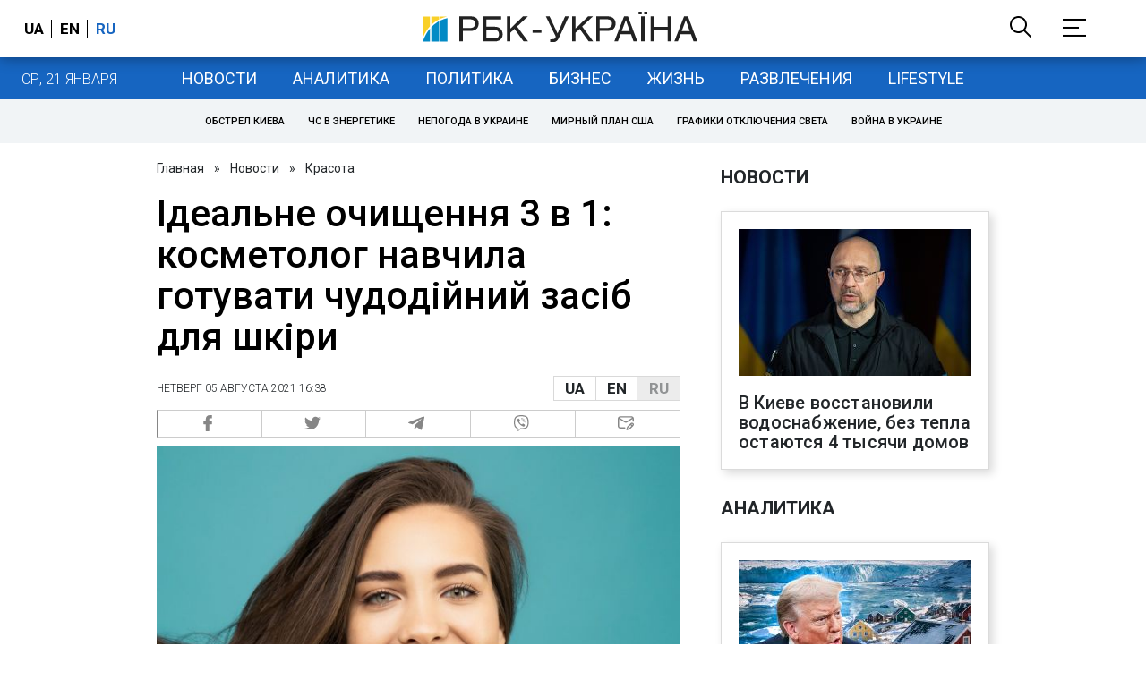

--- FILE ---
content_type: text/html; charset=utf-8
request_url: https://lite.rbc.ua/ukr/wellness/idealnoe-ochishchenie-3-1-kosmetolog-nauchila-1628168847.html
body_size: 37332
content:
<!DOCTYPE html>
<html xmlns="http://www.w3.org/1999/xhtml" lang="ru">
<head>
    <title>Убтан рецепт - косметолог навчила готувати диво-засіб для шкіри з Індії | РБК Украина</title>    <meta name="description" content="Косметолог розповіла про індійський доглядовий засіб - убтан і навчила його готувати вдома" />
<meta name="keywords" content="Косметология, Уход за лицом, уход" />
<meta name="news_keywords" content="Красота, Косметология, Уход за лицом, уход" />
<meta property="og:title" content="Ідеальне очищення 3 в 1: косметолог навчила готувати чудодійний засіб для шкіри" />
<meta property="og:description" content="Подробнее читайте на сайте" />
<meta property="og:url" content="https://lite.rbc.ua/ukr/wellness/idealnoe-ochishchenie-3-1-kosmetolog-nauchila-1628168847.html" />
<meta property="og:type" content="article" />
<meta property="og:image" content="https://www.rbc.ua/static/img/i/m/imgonline_com_ua_resize_ujpdzxia51qmsjhr_1_1300x820.jpg" />
<meta property="og:site_name" content="РБК-Украина" />
<meta property="og:locale" content="ru_RU" />
<meta property="twitter:card" content="summary" />
<meta property="twitter:site" content="РБК-Украина" />
<meta property="twitter:title" content="Ідеальне очищення 3 в 1: косметолог навчила готувати чудодійний засіб для шкіри" />
<meta property="twitter:creator" content="РБК-Украина" />
<meta property="twitter:image:src" content="https://www.rbc.ua/static/img/i/m/imgonline_com_ua_resize_ujpdzxia51qmsjhr_1_1300x820.jpg" />
<meta property="twitter:domain" content="https://lite.rbc.ua/ukr/wellness/idealnoe-ochishchenie-3-1-kosmetolog-nauchila-1628168847.html" />        <link href="https://lite.rbc.ua/ukr/wellness/idealnoe-ochishchenie-3-1-kosmetolog-nauchila-1628168847.html" rel="canonical" />
<link href="https://lite.rbc.ua/ukr/wellness/idealnoe-ochishchenie-3-1-kosmetolog-nauchila-1628168847.html/amp" rel="amphtml" />    <meta http-equiv="Content-Type" content="text/html; charset=utf-8"/>
    <style type="text/css">
        :after, :before {-webkit-box-sizing: border-box;box-sizing: border-box;}
        .container {max-width:980px;width:980px;min-width:760px;margin:0 auto;display:flex;align-items: stretch;justify-content:space-between;}
        .branding-layout .container {position:relative;z-index:3;}
        .branding-layout .main-menu {position:relative;z-index:3;max-width: 980px;width: 980px;min-width: 980px;margin: 64px auto 20px;}
        .branding-layout {background-position: center 57px;}
        .middle-col {width:100%;max-width:650px;order:1;margin:0;}
        .right-col {width:300px;min-width:300px;order:2;margin:0;position:relative;}
        .right-sticky {position: -webkit-sticky;position: sticky;top:140px;vertical-align: baseline;margin-top:20px;}
        .MIXADVERT_NET {margin-bottom:20px;}
        #catfish-wrapper{width:100%;bottom:0;position: fixed;z-index:999;text-align: center;}
        #catfish-wrapper #catfish-close {position: absolute;right: 0;top: 0;z-index: 1000;cursor: pointer;width: 32px;height: 32px;}
        @media (max-width: 1251px) {.container {width:980px;}}
        @media (max-width: 1024px) {.container {width: 980px;min-width:980px;}.middle-col {max-width:630px;padding-left:20px;}}
    </style>
    <link rel="alternate" hreflang="x-default" href="https://lite.rbc.ua/rus/wellness/idealnoe-ochishchenie-3-1-kosmetolog-nauchila-1628168847.html"/>
    <link rel="alternate" hreflang="uk" href="https://lite.rbc.ua/rus/wellness/idealnoe-ochishchenie-3-1-kosmetolog-nauchila-1628168847.html"/>
    <link rel="alternate" hreflang="ru" href="https://lite.rbc.ua/ukr/wellness/idealnoe-ochishchenie-3-1-kosmetolog-nauchila-1628168847.html"/>
    <meta http-equiv="X-UA-Compatible" content="IE=edge">
<meta name="viewport" content="width=1000">
<meta name="theme-color" content="#2F3BA2"/>
<meta property="fb:app_id" content="569789207222162"/>
<meta property="fb:pages" content="521647284946080" />
<meta name="robots" content="max-image-preview:large" />
    <link rel="shortcut icon" href="/static/news/imgs/favicon.ico" type="image/x-icon">
<link rel="alternate" type="application/rss+xml" href="https://www.rbc.ua/static/rss/all.ukr.rss.xml" />
<link rel="manifest" href="/manifest.json">
<link rel="apple-touch-icon" sizes="57x57" href="/static/common/imgs/apple/57x57.png">
<link rel="apple-touch-icon" sizes="114x114" href="/static/common/imgs/apple/114x114.png">
<link rel="apple-touch-icon" sizes="72x72" href="/static/common/imgs/apple/72x72.png">
<link rel="apple-touch-icon" sizes="144x144" href="/static/common/imgs/apple/144x144.png">
<link rel="apple-touch-icon" sizes="60x60" href="/static/common/imgs/apple/60x60.png">
<link rel="apple-touch-icon" sizes="120x120" href="/static/common/imgs/apple/120x120.png">
<link rel="apple-touch-icon" sizes="76x76" href="/static/common/imgs/apple/76x76.png">
<link rel="apple-touch-icon" sizes="152x152" href="/static/common/imgs/apple/152x152.png">

<link rel="preconnect" href="//www.googletagmanager.com">
<link rel="preconnect" href="//fundingchoicesmessages.google.com">
<link rel="preconnect" href="//securepubads.g.doubleclick.net" crossorigin>
<link rel="preconnect" href="//stats.rbc.ua">
<link rel="preconnect" href="//static.cloudflareinsights.com">

<script async src="https://www.googletagmanager.com/gtag/js?id=G-MDNR364TH3"></script>
<script>
    var pageSectionName = 'general';
        pageSectionName = 'wellness';
        window.dataLayer = window.dataLayer || [];
    function gtag(){dataLayer.push(arguments);}
    gtag('js', new Date());
    gtag('config', 'G-MDNR364TH3', {'page_section': pageSectionName});
</script>
<script async src="https://fundingchoicesmessages.google.com/i/121764058?ers=3"></script>

<script type="text/javascript">window.rbcAdwallDisable = true;</script>
            <script>
        const script = document.createElement('script');
        script.src = 'https://cdn.membrana.media/rbc/ym.js';
        script.async = true;
        document.head.appendChild(script);
        </script>
        <script async src="https://get.optad360.io/sf/db664e10-99c0-4e92-87d4-101798c1b8bf/plugin.min.js"></script>
    <script type="text/javascript">
    window.googletag = window.googletag || {cmd: []};
    window.rbcDomain = 'news';

    window.adsenseLoad = 0;
    window.loadAdsenseLib = function() {
        if (window.adsenseLoad != 0) return;
        var script = document.createElement('script');
        script.src = 'https://pagead2.googlesyndication.com/pagead/js/adsbygoogle.js?client=ca-pub-9614021710506914';
        document.head.appendChild(script);
        window.adsenseLoad = 1;
    }

    window.dfpLoad = 0;
    window.loadDfpLib = function() {
        if (window.dfpLoad != 0) return;
        googletag.cmd.push(function () {
            googletag.pubads().addEventListener('slotRenderEnded', function (event) {
                if (!event.isEmpty) {
                    $('#' + event.slot.getSlotElementId()).parent().attr('style', $('#' + event.slot.getSlotElementId()).parent().attr('style') + 'height: auto !important;');
                }
            });
            googletag.pubads().enableSingleRequest();
            googletag.pubads().setCentering(true);
            googletag.pubads().setTargeting("site_variables", ["ukr", "wwwsite", "tag-kosmetologiya-03082021", "tag-uhod-litsom-24102018", "tag-uhod-25112018", "other", "wellness", "news", "pub", "pub1375151", "pub_type_lite_news"]);
            googletag.enableServices();
        });
        var script = document.createElement('script');
        script.src = 'https://securepubads.g.doubleclick.net/tag/js/gpt.js';
        document.head.appendChild(script);
        window.dfpLoad = 1;
    }
</script>
<script type="text/javascript">
    (function(c,l,a,r,i,t,y){
        c[a]=c[a]||function(){(c[a].q=c[a].q||[]).push(arguments)};
        t=l.createElement(r);t.async=1;t.src="https://www.clarity.ms/tag/"+i;
        y=l.getElementsByTagName(r)[0];y.parentNode.insertBefore(t,y);
    })(window, document, "clarity", "script", "uqikkbh1sj");
</script>

<link href="https://fonts.googleapis.com/css2?family=Roboto:ital,wght@0,300;0,400;0,500;0,700;1,400;1,700&display=swap" rel="stylesheet">
<style type="text/css">
    * {box-sizing: border-box;}
    ::placeholder { color: #ccc;opacity: 1;}
    html {-webkit-tap-highlight-color: transparent;}
    body {margin:0;padding:0;font-family:Roboto, sans-serif;}
    div#app {margin:0 auto;}
    a {text-decoration:none;color:#222629}
    a:hover {color:#666;}
    ul, ol {list-style: none;padding:0;margin:0;}
    .widget-heading {text-transform: uppercase;padding:6px 0;margin:0 10px 20px 0px;color:#222629;font-weight:700;font-size:21px;}
    .widget {margin:0 0 20px;}
    table {border-collapse: collapse;border-spacing: 0;}
    /* header */

    header {background:#fff;box-shadow: 0 1px 15px rgba(0,0,0,.38);position:fixed;z-index:10;left:0;top:0;width:100%;min-width:980px;text-align: center;}
    header .h-inner {display:flex;align-items: center;justify-content: space-between;max-width:1350px;margin:0 auto;height:64px;}
    header .logo {display:block;order:2;text-align: center;position:relative;}
    header .logo img {width:307px;}
    header .lang {order:1;width:120px;min-width:120px !important;margin-left:20px;display: block;font-weight: 700;font-size:17px;text-transform: uppercase;}
    header .lang a {color:#000;display: inline-block;padding:0 4px;border-left:1px solid #000;padding-left:9px;}
    header .lang a:first-child {border-left:0;padding-left:0;}
    header .lang a.enabled {color: #1665c1;cursor: default;}
    header .full-navi {order:3;width: 120px;min-width:120px !important;text-align:right;margin-right:50px;display:flex;align-items: center;justify-content: space-around;}
    header .search-toggler {order:1;}
    header .search-toggler svg {display:none;cursor: pointer;}
    header .search-toggler svg:first-child {display:inline;}
    header .search-toggler.open svg {display:inline;}
    header .search-toggler.open svg:first-child {display:none;}
    header .menu-toggler {order:2;}
    header .menu-toggler svg {display:none;cursor: pointer;}
    header .menu-toggler svg:first-child {display:inline;}
    header .menu-toggler.open svg {display:inline;}
    header .menu-toggler.open svg:first-child {display:none;}

    .styler-page header {background:#1d2022;}
    .styler-page header .lang a {color:#fff;}
    .styler-page header .lang a:first-child {border-right:1px solid #fff;padding-right:9px;}
    .styler-page header .lang a.enabled {color: #f8d028;}

    .main-col {width:100%;order:2;max-width:650px;}
    .main-menu {height: 47px;background: #1665c1;text-align: center;margin-top: 64px;display:flex;align-items: center;justify-content:center;margin-bottom:20px;}
    .main-menu-wrapper {position:relative;max-width:1350px;width:1350px;min-width: 760px;margin: 0 auto;display: flex;align-items: center;justify-content: center;}
    .main-menu-wrapper .current-date {position: absolute;left: 0;top:1px;text-transform:uppercase;font-weight:300;color: #fff;margin: 14px 24px 0;}
    .styler-page .main-menu-wrapper .current-date {color:#2e3336}
    .branding-layout .main-menu-wrapper {width:980px;}
    .branding-layout .sub-menu {width: 980px;margin: -20px auto 20px;position: relative;display: block;text-align: center; z-index: 10;}
    .branding-layout .sub-menu a {margin: 5px;}

    .branding-layout .main-menu-wrapper .current-date {display:none;}
    @media (max-width: 1251px) {
        .main-menu-wrapper {width:980px;}
        .main-menu-wrapper .current-date {display:none;}
    }
    .vyboru-page .main-menu {background: #d10000;}
    .styler-page .main-menu {background: #f8d028;}
    .styler-page .main-menu a {color: #2e3336;}
    .lite-page .main-menu {background: #5e3f8b;}
    .daily-page .main-menu {background: #a52938;}
    .main-menu a {color: #fff;display: block;line-height: 48px;padding-right: 20px;padding-left: 20px;font-weight: 400;font-size: 18px;text-transform: uppercase;}
    .main-menu a.active {color: #2e3336;background: #fff;}
    .main-menu a.active.active-spec {color: #2e3336;background:#f1f4f6;}

    .sub-menu {background:#f1f4f6;display:flex;margin:-20px 0 20px;padding:10px 0;justify-content: center;}
    .sub-menu.simple {position:sticky;top:64px;z-index:5;}
    .sub-menu a {display: inline-block;background:#fff;padding: 8px;margin: 0 5px;color:#000;border-radius:24px;white-space: nowrap;text-transform: uppercase;font-size:11px;font-weight:500;}
    .sub-menu.simple a {background:none;}
    .branding-layout .sub-menu.simple a.spec {display:none;}
    .full-menu {background: #fff;display:none;overflow-x: hidden;position: fixed;left: 0;right: 0;top: 0;padding-top: 105px;padding-bottom: 10px;z-index: 9;box-shadow: 6px 8px 30px -8px rgba(34,34,34,.25);}
    .full-menu .container {display: flex;align-items: baseline;justify-content: space-around;padding:0 25px;}
    .full-menu .container .column {flex-grow: 1;flex-shrink: 1;flex-basis: 0;padding:0 25px 25px;font-size: 16px;line-height: 1.2;}
    .full-menu .container .column a {font-weight: 300;color: #222629;font-size: 16px;margin-bottom: 13px;display: block;}
    .full-menu .container .column a.edition-item {font-weight: 700;font-size: 18px;margin-bottom: 30px;text-transform: uppercase;}
    .header-search {background: #fff;display: none;position: fixed;left: 0;right: 0;top: 0;padding-top: 115px;padding-bottom: 50px;z-index: 9;box-shadow: 6px 8px 30px -8px rgba(34,34,34,.25);}
    .header-search form {max-width: 650px;margin: 0 auto;display: flex;padding:0 20px;}
    .header-search form input {background: #fff;border: 1px solid #ccc;border-right: none;height: 48px;flex-grow: 10;padding: 3px 15px;font-size: 24px;}
    .header-search form button {bottom: 1px;background: #1665c1;border: 1px solid #1665c1;color: #fff;padding:0 20px;line-height: 44px;height: 48px;text-transform: uppercase;font-size: 14px;flex-grow: 3;}

    .menu {margin-top:50px;z-index:9;position:fixed;overflow-y:scroll;width:100%;left:0;top:0;bottom:0;background:#ffffff;min-height: 100%;box-shadow: 0 1px 15px rgba(0,0,0,.38);}
    .search {background: #f1f4f6;border-bottom: 1px solid #ebebeb;padding: 20px;margin-bottom: 20px;}
    .search div {display:flex;align-items: center;justify-content: center;}
    .search .hinput {background: #fff;border: 1px solid #ccc;border-right: none;height: 48px;padding:0px;text-align:center;font-size: 18px;width:75%;}
    .search button {background: #1665c1;border: 1px solid #1665c1;color: #fff;height: 50px;text-transform: uppercase;font-size: 14px;width:25%;}
    .edition {padding:0 25px 25px;position:relative;}
    .edition .expander {}
    .edition .expander::before {content: '';position: absolute;height: 1px;background: #ddd;right: 0;left: 25px;right:50px;top: 11px;z-index: 0;}
    .edition .expander > span {font-size:18px;font-weight:500;text-transform: uppercase;background: #ffffff;position:relative;padding-right:25px;}
    .edition .expander > span.fodding {right:20px;padding:0;position:absolute;}
    .edition .expander svg {display:none;}
    .edition .expander svg:first-child {display:inline;}
    .edition .expander.open svg {display:inline;}
    .edition .expander.open svg:first-child {display:none;}
    .edition ul {padding:10px 0 0 20px;display:none;}
    .edition li {margin-bottom:13px;}
    .lazy-background:not(.visible){background-image:none!important}
    .label-news {background: #1665c1;color: #fff;text-transform: uppercase;font-size: 12px;padding: 1px 5px;font-weight: 400;position: relative;top: -4px;}
    .label-daily {background: #a52938;color: #fff;text-transform: uppercase;font-size: 12px;padding: 1px 5px;font-weight: 400;position: relative;top: -4px;}
    .label-styler {display:none;background: #f8d028;color: #222629;text-transform: uppercase;font-size: 12px;padding: 1px 5px;font-weight: 400;position: relative;top: -4px;}
    .label-lite {background: #5e3f8b;color: #fff;text-transform: uppercase;font-size: 12px;padding: 1px 5px;font-weight: 400;position: relative;top: -4px;}
    .label-week {margin-left: 4px;display: inline-block;margin-bottom: -3px; height: 16px; width: 16px;}

    footer {background:#f1f4f6;padding:25px 0px;}
    footer .social {padding-bottom:25px;}
    footer .social a {width:25%;height: 32px;line-height: 33px;border: 1px solid #8f9a9f;border-right: none;display: inline-block;margin-right: -5px;padding:0;text-align: center;}
    footer .social a:last-child {border-right: 1px solid #8f9a9f;margin-right:0;}
    footer .fmenu {display:flex;justify-content: space-between;padding-top: 70px;}
    footer .fmenu .container {width: 100%;}
    footer .fmenu .container .column {flex-grow: 1;flex-shrink: 1;flex-basis: 0;padding: 0 25px 25px;font-size: 16px;line-height: 1.2;}
    footer .fmenu .container .column a {font-weight: 300;color: #222629;font-size: 14px;margin-bottom: 13px;display: block;}
    footer .fmenu .container .column a.edition-item {font-weight: 700; text-transform: uppercase; font-size: 16px;}
    footer .lang {order: 1;width: 120px;min-width: 120px !important;margin-left: 20px;display: block;font-weight: 700;font-size: 17px;text-transform: uppercase;}
    footer .lang a {color:#000;display: inline-block;padding:0 4px;border-left:1px solid #000;padding-left:9px;}
    footer .lang a:first-child {border-left:0;padding-left:0;}
    footer .lang a.enabled {color: #1665c1;cursor: default;}



    footer .logo {margin:0 0 30px 0;display: flex;}
    footer .logo img {height:27px;width:auto;}
    footer .copy {text-align: center;padding: 20px 0 0;font-size:12px;}
    footer .copy {display: flex;flex-direction: row;justify-content: flex-start;padding: 0 250px;margin-top: 50px;}
    footer .container .col {width: 50%;padding: 0 25px 25px;}
    footer .container .col .contacts {display: flex; align-items: flex-start; justify-content: space-between;}
    footer .container .col .column {font-size: 16px;line-height: 1.2;margin-right: 15px;}
    footer .container .col .column a {font-weight: 300;color: #222629;font-size: 14px;margin-bottom: 13px;display: block;}
    footer .col > .social  a {width: 70px;max-width: 85px;height: 33px; padding-top: 2px;}
    footer .col span {font-size: 12px;font-weight: 300;}

    .privacy {background: #f7f6f6; color: #000;padding: 10px 15px;position: fixed;bottom: 0;right: 0;left: 0;display: block;z-index: 1000;border-top: 1px solid #ccc;font-size: 13px;text-align: center;}
    .privacy a {color: #000;font-weight: 500;}
    .privacy .skip {margin-left: 10px;background-color: #fff;border: 1px solid #ccc;padding: 2px 15px;cursor: pointer;}
    .privacy .close {background: #3b4a66;color: #fff;border: 1px solid #000;font-weight: 400;padding: 4px 15px;cursor: pointer;margin-top: 3px;display: inline-block;text-transform: uppercase;}

    .war-list{max-width: 1350px;width: 1350px;min-width: 980px;margin: 0 auto;}
    .war_block {display: flex; justify-content: center; margin: 0 25px 20px 25px;}
    .war_item {padding-right: 0; border-right: #cfcfcf 1px solid; padding-left: 8px;}
    .war_num {font-size: 16px; font-weight: bold;}
    .war_num span {font-size: 14px; color: #1665c1; padding-left: 3px;}
    .war_block .war_item:first-child {padding-left: 0; border: none;}
    .war_block .war_item:nth-child(2) {margin-right: 0; }
    .war_block .war_item:last-child {border: none;}
    .war_desc {font-size: 9px; text-transform: uppercase; padding: 8px 0;}
    .war_img img {vertical-align: bottom;}
    .war_img svg {height: 32px; width: 95px;}
    .war_block .war_item:last-child .war_img svg {width: 60px;}
    .war_section {background: #eeeff0; padding: 10px 0;}
    .war_section .layout-main {margin-left: auto; margin-right: auto; max-width: 1296px;}
    .war_title {text-align: left; margin-left: 10px;  font-size: 15px; line-height: 1.2em; font-weight: 400; text-transform: uppercase; color: #1665c1; margin-top: 6px; margin-bottom: 15px;}
    @media screen and (max-width: 1296px) {
        .war_block {max-width: 100%; display: block; overflow-x: scroll; overflow-y: hidden; white-space: nowrap; padding-left: 12px; padding-top: 0;}
        .war_item {display: inline-block; white-space: normal; overflow: hidden;}
        .war_title {padding-left: 10px; padding-right: 10px;}
    }
    @media screen and (max-width: 1251px) {
        .war-list{max-width: 1170px;width: 1170px;min-width: 980px;margin: 0 auto;}
    }

    /* membr css */
    .nts-ad {display: flex; flex-direction: column; align-items: center; justify-content: center;margin:0 0 20px;}
    .nts-ad-h250 {height: 250px}
    .nts-ad-h280 {height: 280px}
    .nts-ad-h350 {height: 350px}
    .nts-ad-h400 {min-height: 400px}
    .nts-ad-h600 {min-height: 600px; justify-content: flex-start}

    .vidverto-wrapper { margin:0 0 20px;min-height: 375px !important;}

    #catfishClose {position: absolute;right:0;top:-30px;}

    .dfp {position:relative;}
    .dfp:before {content: 'Реклама';display: block;position: absolute;right: 0;top: -15px;font-size: 11px;color: #bcbbbf;}
    .dfp:after {content:'';display: block;width: 75px;height: 75px;position:absolute;left: 0;right: 0;top: 0;bottom: 0;margin: auto;z-index: -1;background-image:url('data:image/svg+xml;utf8,<svg width="75px" height="75px" viewBox="0 0 16 16" xmlns="http://www.w3.org/2000/svg" fill="rgba(170, 170, 170, 0.5)"><path d="m3.7 11 .47-1.542h2.004L6.644 11h1.261L5.901 5.001H4.513L2.5 11h1.2zm1.503-4.852.734 2.426H4.416l.734-2.426h.053zm4.759.128c-1.059 0-1.753.765-1.753 2.043v.695c0 1.279.685 2.043 1.74 2.043.677 0 1.222-.33 1.367-.804h.057V11h1.138V4.685h-1.16v2.36h-.053c-.18-.475-.68-.77-1.336-.77zm.387.923c.58 0 1.002.44 1.002 1.138v.602c0 .76-.396 1.2-.984 1.2-.598 0-.972-.449-.972-1.248v-.453c0-.795.37-1.24.954-1.24z"/><path d="M14 3a1 1 0 0 1 1 1v8a1 1 0 0 1-1 1H2a1 1 0 0 1-1-1V4a1 1 0 0 1 1-1h12zM2 2a2 2 0 0 0-2 2v8a2 2 0 0 0 2 2h12a2 2 0 0 0 2-2V4a2 2 0 0 0-2-2H2z"/></svg>');}

    ins.adsbygoogle {display: block !important;position:relative;line-height: normal !important;}
    ins.adsbygoogle:before {content: 'Реклама';display: block;position: absolute;right: 0;top: -15px;font-size: 11px;color: #bcbbbf;}
    ins.adsbygoogle:after {content:'';display: block;width: 75px;height: 75px;position:absolute;left: 0;right: 0;top: 0;bottom: 0;margin: auto;z-index: -1;background-image:url('data:image/svg+xml;utf8,<svg width="75px" height="75px" viewBox="0 0 16 16" xmlns="http://www.w3.org/2000/svg" fill="rgba(170, 170, 170, 0.5)"><path d="m3.7 11 .47-1.542h2.004L6.644 11h1.261L5.901 5.001H4.513L2.5 11h1.2zm1.503-4.852.734 2.426H4.416l.734-2.426h.053zm4.759.128c-1.059 0-1.753.765-1.753 2.043v.695c0 1.279.685 2.043 1.74 2.043.677 0 1.222-.33 1.367-.804h.057V11h1.138V4.685h-1.16v2.36h-.053c-.18-.475-.68-.77-1.336-.77zm.387.923c.58 0 1.002.44 1.002 1.138v.602c0 .76-.396 1.2-.984 1.2-.598 0-.972-.449-.972-1.248v-.453c0-.795.37-1.24.954-1.24z"/><path d="M14 3a1 1 0 0 1 1 1v8a1 1 0 0 1-1 1H2a1 1 0 0 1-1-1V4a1 1 0 0 1 1-1h12zM2 2a2 2 0 0 0-2 2v8a2 2 0 0 0 2 2h12a2 2 0 0 0 2-2V4a2 2 0 0 0-2-2H2z"/></svg>');}
    ins.adsbygoogle[data-ad-status="unfilled"]:before {content: '';display: none;}
    ins.adsbygoogle[data-ad-status="unfilled"]:after {content: '';display: none;}

    p[data-lazy-type="lazyrecreactive"], div[data-lazy-type="lazyrecreactive"] {position: relative;}
    p[data-lazy-type="lazyrecreactive"]:before, div[data-lazy-type="lazyrecreactive"]:before {content: 'Реклама';display: block;position: absolute;right: 5px;top: -10px;font-size: 11px;color: #bcbbbf;font-family: -apple-system, BlinkMacSystemFont, "Segoe UI", Roboto, Helvetica, Arial, sans-serif, "Apple Color Emoji", "Segoe UI Emoji", "Segoe UI Symbol";}
    p[data-lazy-type="lazyrecreactive"] ins.adsbygoogle:before, div[data-lazy-type="lazyrecreactive"] ins.adsbygoogle:before {content:'';display: none;}
        .common-breadcrumbs {font-size: 14px;color: #222629;margin:0 0 20px 0;}
     .common-breadcrumbs a {margin:0 8px;color: #222629;text-decoration: none;}
     .common-breadcrumbs a:first-child {margin-left:0;}
     article.full {margin:0 0 20px;}
     article.full h1 {font-size:42px;font-weight: 500;margin:0 0 20px;line-height: 1.1em;}
     article.full .breadcrumbs {color: #222629;margin-bottom: 10px;font-size: 12px;font-weight: 100;line-height: 1.20em;text-transform: uppercase;display:flex;justify-content: space-between;align-items: center;}
     article.full .breadcrumbs:after {content:'';display:block;height:1px;clear: both;}
     article.full .breadcrumbs a {color:#222629;}
     article.full .breadcrumbs .lang-publication {font-weight:500;position:relative;display: block;}
     article.full .breadcrumbs .lang-publication .lang-group {display:flex;border: 1px solid rgba(217, 217, 217, 1);}
     article.full .breadcrumbs .lang-publication .lang-group a {display:block;flex:0 0 33%;padding:6px 12px;font-weight:700;font-size:17px;border-left:1px solid rgba(217, 217, 217, 1);}
     article.full .breadcrumbs .lang-publication .lang-group a.active {background: rgba(217, 217, 217, 1);cursor: default;}
     article.full .breadcrumbs .lang-publication .lang-group a:first-child {border-left:0;}
     article.full .breadcrumbs .lang-publication .lang-switch-menu {display:none;}
     article.full .breadcrumbs .lang-publication.opened .lang-switch-label {display:none;}
     article.full .breadcrumbs .lang-publication.opened .lang-switch-menu {display:block;position: absolute;right: 0;width: max-content;background: #fff;z-index:3;}
     article.full .breadcrumbs .lang-publication.opened .lang-switch-menu a {display: block;margin: 0 0 10px;}
     article.full .breadcrumbs .time {width: -webkit-fill-available;display: flex;flex-wrap: nowrap;align-items: center;}
     article.full .breadcrumbs .time .promo {margin-left: 5px;}
     article.full .img {margin:0 0 10px;}
     article.full .img img {max-width:100%;width:585px;height:369px;}
     @media (max-width: 1024px) {article.full .img img {max-width:100%;width:585px;height:369px;}}
     article.full .img span {display:block;margin:5px 0 0 0;color: #717171;font-size: 13px;font-weight: 100;}
     article.full .publication-wrapper-author {font-size: 12px;text-transform: uppercase;margin-bottom: 20px;}
     article.full .publication-wrapper-author .about {text-transform: none;}
     article.full .publication-wrapper-author a {color:#1665c1;}
     article.full .publication-wrapper-author .expert-line {display: block;margin:5px 0;}
     article.full .publication-coworking {color: #717171;font-size: 14px;font-weight:300;display: flex;align-items: start;justify-content: start;gap: 10px;margin: 0 0 30px;}
     article.full .publication-coworking span {display: block;line-height: normal;}
     article.full .publication-coworking span svg {width: 96px;height: 16px;filter: contrast(0.3);display: block;position: relative;top: 1px;}
     article.full .txt .vidverto-wrapper {width:100%;max-width:100%;height:auto;aspect-ratio:16/9;min-height: 330px;margin: 0 0 20px;}
     article.full .txt .publication-lead {font-weight:600;}
     article.full .txt {font-weight:400;line-height: 1.55em;color: #222629;font-size: 19px;}
     article.full .txt strong {font-weight:700;}
     article.full .txt p {margin:0 0 20px;}
     article.full .txt p.nfo {background: #f5f5f5;padding: 20px 20px 20px 60px;font-size: 14px;line-height: normal;position: relative;}
     article.full .txt p.nfo:before {content:'';position: absolute;left: 20px;top: 0;margin: auto;bottom: 0;display:block;width:20px;height:21px;background-image:url('data:image/svg+xml;utf8,<svg width="20" height="21" viewBox="0 0 20 21" fill="none" xmlns="http://www.w3.org/2000/svg"><path d="M10 20.5C15.511 20.5 20 16.011 20 10.5C20 4.989 15.511 0.5 10 0.499999C4.489 0.499999 1.35601e-06 4.98899 8.74228e-07 10.5C3.92441e-07 16.011 4.489 20.5 10 20.5ZM10 18.5C5.56988 18.5 2 14.9301 2 10.5C2 6.06988 5.56988 2.5 10 2.5C14.4301 2.5 18 6.06988 18 10.5C18 14.9301 14.4301 18.5 10 18.5ZM11 15.5L11 13.5L9 13.5L9 15.5L11 15.5ZM11 11.5L11 5.5L9 5.5L9 11.5L11 11.5Z" fill="rgb(18,18,18)"/></svg>');}
     article.full .txt div.dfp, article.full .txt ins.adsbygoogle {margin:0 0 20px;}
     article.full .txt a {color:#1665c1;font-weight:400;}
     article.full .txt a strong {font-weight:400;}
     article.full .txt img {max-width: 100%;height: auto !important;border: 0;display: block;}
     article.full .txt .dict {font-size:14px;line-height: normal;margin:0 0 20px;}
     article.full .txt .dict p {margin:0;}
     article.full .txt .structure {border: 1px solid #e2e2e2;background:#f8f9fa;padding:5px;font-size:15px;margin:0 0 20px;}
     article.full .txt .structure p {margin:0}
     article.full .txt h2 {font-weight: 700;font-size:22px;margin:0 0 20px;}
     article.full .txt h3 {font-weight: 700;font-size:19px;margin:0 0 20px;}
     article.full ul {padding: 0 0 0px 25px;list-style: square;}
     article.full ol {padding: 0 0 0px 25px;list-style: decimal;}
     article.full li {margin-bottom:20px;}
     article.full .img_wrap {margin:0 0 20px;color: #717171;font-size: 13px;font-weight: 100;line-height: normal;}
     article.full .img_ins {border:1px solid #e2e2e2;}
     article.full p:empty {margin:0;padding:0;}
     article.full .txt .giphy-embed,article.full .txt .iframely-embed,article.full .txt .twitter-tweet{margin-bottom:20px;margin-right:auto;margin-left:auto}
     article.full .txt table{width:100%;margin-bottom:20px}
     article.full .txt th{padding-top:4px;padding-bottom:4px;font-family:Roboto,sans-serif;font-weight:700}
     article.full .txt td{padding-top:4px;padding-bottom:4px}
     article.full .txt tr:nth-child(2n){background:#f7f7f7}
     article.full .txt > div[data-oembed-url] {margin:0 0 20px;}
     article.full .txt [data-oembed-url] blockquote{font-size:16px}
     article.full .txt [data-oembed-url] blockquote:before {background: none;margin: 0;padding: 0;height: 0;width: 0;}
     article.full .txt [data-oembed-url] {display: block;}
     article.full .txt blockquote{padding-left:95px;margin-bottom:20px;position:relative;font-size:24px;font-style:italic;line-height:1.3;margin-top:30px}
     article.full .txt blockquote:before{content:'';height:65px;width:65px;display:block;position:absolute;background-image:url(/static/common/imgs/quote.svg);background-position:center;background-repeat:no-repeat;background-size:contain;left:0;top:0}
     article.full .txt iframe{max-width:100% !important;min-width:auto !important;}
     article.full .read-in-google {text-align:center;margin:20px 0;}
     article.full .read-in-google a {padding: 15px 7px;background: #fff;border:1px solid #ccc;color: #222629;font-weight: normal;display: block;text-align: center;}
     hr.delimeter {padding: 0;margin: 40px 0;border: 0 solid #1665c1;}
     hr.pagebreak {display:none;}
     .share {margin:0 0 10px;display: flex;}
     .share a {display:block;border:1px solid #ccc;border-left:0;width:100%;padding:3px;text-align: center;color: rgb(134, 134, 134);font-size: 16px;}
     .share a:hover {background: #f0f0f0;}
     .share a:first-child {border-left:1px solid rgb(134, 134, 134);}
     .share a.fb::before {content: '';position:relative;top:2px;display:inline-block;width:18px;height:18px;background-image:url('data:image/svg+xml;utf8,<svg xmlns="http://www.w3.org/2000/svg" xmlns:xlink="http://www.w3.org/1999/xlink" width="18px" height="18px" viewBox="0 0 96.124 96.123" enable-background="new 0 0 96.124 96.123"><g><path fill="rgb(134, 134, 134)" d="M72.089,0.02L59.624,0C45.62,0,36.57,9.285,36.57,23.656v10.907H24.037c-1.083,0-1.96,0.878-1.96,1.961v15.803 c0,1.083,0.878,1.96,1.96,1.96h12.533v39.876c0,1.083,0.877,1.96,1.96,1.96h16.352c1.083,0,1.96-0.878,1.96-1.96V54.287h14.654 c1.083,0,1.96-0.877,1.96-1.96l0.006-15.803c0-0.52-0.207-1.018-0.574-1.386c-0.367-0.368-0.867-0.575-1.387-0.575H56.842v-9.246 c0-4.444,1.059-6.7,6.848-6.7l8.397-0.003c1.082,0,1.959-0.878,1.959-1.96V1.98C74.046,0.899,73.17,0.022,72.089,0.02z"/></g></svg>');}
     .share a.mg::before {content: '';position:relative;top:2px;display:inline-block;width:18px;height:18px;background-image:url('data:image/svg+xml;utf8,<svg xmlns="http://www.w3.org/2000/svg" width="18px" height="18px" viewBox="0 0 512 512" enable-background="new 0 0 512 512"><g><g><path fill="rgb(134, 134, 134)" d="M256,0C114.624,0,0,106.112,0,237.024c0,74.592,37.216,141.12,95.392,184.576V512l87.168-47.84 c23.264,6.432,47.904,9.92,73.44,9.92c141.376,0,256-106.112,256-237.024S397.376,0,256,0z M281.44,319.2l-65.184-69.536 L89.056,319.2l139.936-148.544l66.784,69.536l125.6-69.536L281.44,319.2z"/></g></g></svg>');}
     .share a.tw::before {content: '';position:relative;top:-1px;display:inline-block;width:24px;height:19px;background-image:url('data:image/svg+xml;utf8,<svg xmlns="http://www.w3.org/2000/svg" width="24px" height="24px" viewBox="0 0 32 32" enable-background="new 0 0 24 24"><path fill="rgb(134, 134, 134)" d="M 28 8.558594 C 27.117188 8.949219 26.167969 9.214844 25.171875 9.332031 C 26.1875 8.722656 26.96875 7.757813 27.335938 6.609375 C 26.386719 7.171875 25.332031 7.582031 24.210938 7.804688 C 23.3125 6.847656 22.03125 6.246094 20.617188 6.246094 C 17.898438 6.246094 15.691406 8.453125 15.691406 11.171875 C 15.691406 11.558594 15.734375 11.933594 15.820313 12.292969 C 11.726563 12.089844 8.097656 10.128906 5.671875 7.148438 C 5.246094 7.875 5.003906 8.722656 5.003906 9.625 C 5.003906 11.332031 5.871094 12.839844 7.195313 13.722656 C 6.386719 13.695313 5.628906 13.476563 4.964844 13.105469 C 4.964844 13.128906 4.964844 13.148438 4.964844 13.167969 C 4.964844 15.554688 6.660156 17.546875 8.914063 17.996094 C 8.5 18.109375 8.066406 18.171875 7.617188 18.171875 C 7.300781 18.171875 6.988281 18.140625 6.691406 18.082031 C 7.316406 20.039063 9.136719 21.460938 11.289063 21.503906 C 9.605469 22.824219 7.480469 23.609375 5.175781 23.609375 C 4.777344 23.609375 4.386719 23.585938 4 23.539063 C 6.179688 24.9375 8.765625 25.753906 11.546875 25.753906 C 20.605469 25.753906 25.558594 18.25 25.558594 11.742188 C 25.558594 11.53125 25.550781 11.316406 25.542969 11.105469 C 26.503906 10.410156 27.339844 9.542969 28 8.558594 Z"></path></svg>');}
     .share a.tg::before {content: '';position:relative;top:2px;display:inline-block;width:18px;height:18px;background-image:url('data:image/svg+xml;utf8,<svg xmlns="http://www.w3.org/2000/svg" width="18px" height="18px" viewBox="0 0 24 24" enable-background="new 0 0 24 24"><path fill="rgb(134, 134, 134)" d="m9.417 15.181-.397 5.584c.568 0 .814-.244 1.109-.537l2.663-2.545 5.518 4.041c1.012.564 1.725.267 1.998-.931l3.622-16.972.001-.001c.321-1.496-.541-2.081-1.527-1.714l-21.29 8.151c-1.453.564-1.431 1.374-.247 1.741l5.443 1.693 12.643-7.911c.595-.394 1.136-.176.691.218z"/></svg>');}
     .share a.vi::before {content: '';position:relative;top:2px;display:inline-block;width:18px;height:18px;background-image:url('data:image/svg+xml;utf8,<svg xmlns="http://www.w3.org/2000/svg" width="18px" height="18px" viewBox="0 0 24 24" enable-background="new 0 0 24 24"><path fill="rgb(134, 134, 134)" d="m23.155 13.893c.716-6.027-.344-9.832-2.256-11.553l.001-.001c-3.086-2.939-13.508-3.374-17.2.132-1.658 1.715-2.242 4.232-2.306 7.348-.064 3.117-.14 8.956 5.301 10.54h.005l-.005 2.419s-.037.98.589 1.177c.716.232 1.04-.223 3.267-2.883 3.724.323 6.584-.417 6.909-.525.752-.252 5.007-.815 5.695-6.654zm-12.237 5.477s-2.357 2.939-3.09 3.702c-.24.248-.503.225-.499-.267 0-.323.018-4.016.018-4.016-4.613-1.322-4.341-6.294-4.291-8.895.05-2.602.526-4.733 1.93-6.168 3.239-3.037 12.376-2.358 14.704-.17 2.846 2.523 1.833 9.651 1.839 9.894-.585 4.874-4.033 5.183-4.667 5.394-.271.09-2.786.737-5.944.526z"/><path fill="rgb(134, 134, 134)" d="m12.222 4.297c-.385 0-.385.6 0 .605 2.987.023 5.447 2.105 5.474 5.924 0 .403.59.398.585-.005h-.001c-.032-4.115-2.718-6.501-6.058-6.524z"/><path fill="rgb(134, 134, 134)" d="m16.151 10.193c-.009.398.58.417.585.014.049-2.269-1.35-4.138-3.979-4.335-.385-.028-.425.577-.041.605 2.28.173 3.481 1.729 3.435 3.716z"/><path fill="rgb(134, 134, 134)" d="m15.521 12.774c-.494-.286-.997-.108-1.205.173l-.435.563c-.221.286-.634.248-.634.248-3.014-.797-3.82-3.951-3.82-3.951s-.037-.427.239-.656l.544-.45c.272-.216.444-.736.167-1.247-.74-1.337-1.237-1.798-1.49-2.152-.266-.333-.666-.408-1.082-.183h-.009c-.865.506-1.812 1.453-1.509 2.428.517 1.028 1.467 4.305 4.495 6.781 1.423 1.171 3.675 2.371 4.631 2.648l.009.014c.942.314 1.858-.67 2.347-1.561v-.007c.217-.431.145-.839-.172-1.106-.562-.548-1.41-1.153-2.076-1.542z"/><path fill="rgb(134, 134, 134)" d="m13.169 8.104c.961.056 1.427.558 1.477 1.589.018.403.603.375.585-.028-.064-1.346-.766-2.096-2.03-2.166-.385-.023-.421.582-.032.605z"/></svg>');}
     .share a.ma::before {content: '';position:relative;top:2px;display:inline-block;width:18px;height:18px;background-image:url('data:image/svg+xml;utf8,<svg xmlns="http://www.w3.org/2000/svg" width="18px" height="18px" viewBox="0 -34 512 512" enable-background="new 0 0 24 24"><path fill="rgb(134, 134, 134)" d="m432 0h-352c-44.113281 0-80 35.886719-80 80v231c0 44.113281 35.886719 80 80 80h144c11.046875 0 20-8.953125 20-20s-8.953125-20-20-20h-144c-22.054688 0-40-17.945312-40-40v-225.363281l173.753906 108.042969c13.03125 8.101562 27.636719 12.152343 42.246094 12.152343s29.214844-4.050781 42.246094-12.152343l173.753906-108.042969v70.363281c0 11.046875 8.953125 20 20 20s20-8.953125 20-20v-76c0-44.113281-35.886719-80-80-80zm-154.878906 159.710938c-13.027344 8.101562-29.214844 8.101562-42.242188 0l-179.203125-111.433594c6.746094-5.183594 15.179688-8.277344 24.324219-8.277344h352c9.144531 0 17.582031 3.09375 24.324219 8.277344zm132.46875 61.847656-109.804688 109.558594c-2.332031 2.328124-4.054687 5.195312-5.011718 8.347656l-23.910157 78.722656c-2.121093 6.980469-.273437 14.558594 4.820313 19.78125 3.816406 3.910156 9 6.03125 14.316406 6.03125 1.78125 0 3.574219-.238281 5.339844-.726562l80.722656-22.359376c3.324219-.921874 6.351562-2.683593 8.789062-5.121093l109.574219-109.367188c23.394531-23.394531 23.394531-61.457031 0-84.851562s-61.457031-23.394531-84.835937-.015625zm-49.273438 162.210937-40.613281 11.25 11.886719-39.128906 74.089844-73.925781 28.289062 28.289062zm105.839844-105.640625-3.875 3.867188-28.285156-28.285156 3.859375-3.855469c7.796875-7.796875 20.488281-7.796875 28.285156 0 7.800781 7.800781 7.800781 20.488281.015625 28.273437zm0 0"/></svg>');}
     .intext-read-also a {display:flex;margin-bottom:20px;color:#222629;font-weight:500;font-size:19px;}
     .intext-read-also a::before {content: '';position: relative;top: 0px;min-width: 24px;background-repeat: no-repeat;margin-right: 15px;background-image:url('data:image/svg+xml;utf8,<svg xmlns="http://www.w3.org/2000/svg" width="24" height="24" viewBox="0 0 31.49 31.49" enable-background="new 0 0 31.49 31.49"><path style="fill:black" d="M21.205,5.007c-0.429-0.444-1.143-0.444-1.587,0c-0.429,0.429-0.429,1.143,0,1.571l8.047,8.047H1.111 C0.492,14.626,0,15.118,0,15.737c0,0.619,0.492,1.127,1.111,1.127h26.554l-8.047,8.032c-0.429,0.444-0.429,1.159,0,1.587 c0.444,0.444,1.159,0.444,1.587,0l9.952-9.952c0.444-0.429,0.444-1.143,0-1.571L21.205,5.007z"/></svg>');}
     .intext-tags {margin-bottom:12px;}
     .intext-tags a {color: #222629;border: 1px solid #ccc;font-size: 14px;display: inline-block;white-space: nowrap;padding: 4px 10px 5px;margin:0 0 8px 8px;border-radius: 11px;}
     .content-sliders-group {margin-bottom:20px;}
     .content-slider-wrapper {position: relative;width: 100%;}
     .content-slider-wrapper .content-slider {position: relative;background: #f1f1f1;touch-action: pan-y;-webkit-tap-highlight-color: transparent;}
     .content-slider__arrow {position: absolute;top: 50%;margin-top: -50px;display: inline-block;line-height: 75px;height: 100px;width: 50px;text-align: center;z-index: 2;font-size: 37px;cursor: pointer;padding: 0px;background: rgba(0,0,0,.6);color: #fff;}
     .content-slider__arrow--prev {left: 0;}
     .content-slider__arrow--prev:before {content: "";width:24px;height:24px;margin:37px 0 0 16px;display:block;background-image:url('data:image/svg+xml;utf8,<svg xmlns="http://www.w3.org/2000/svg" width="24px" height="24px" viewBox="0 0 451.847 451.847" enable-background="new 0 0 451.847 451.847"><g><path fill="rgb(255, 255, 255)" d="M97.141,225.92c0-8.095,3.091-16.192,9.259-22.366L300.689,9.27c12.359-12.359,32.397-12.359,44.751,0 c12.354,12.354,12.354,32.388,0,44.748L173.525,225.92l171.903,171.909c12.354,12.354,12.354,32.391,0,44.744 c-12.354,12.365-32.386,12.365-44.745,0l-194.29-194.281C100.226,242.115,97.141,234.018,97.141,225.92z"/></g></svg>');}
     .content-slider__arrow--next {right: 0;}
     .content-slider__arrow--next:before {content: "";width:24px;height:24px;margin:37px 0 0 16px;display:block;background-image:url('data:image/svg+xml;utf8,<svg xmlns="http://www.w3.org/2000/svg" width="24px" height="24px" viewBox="0 0 451.846 451.847" enable-background="new 0 0 451.846 451.847"><g><path fill="rgb(255, 255, 255)" d="M345.441,248.292L151.154,442.573c-12.359,12.365-32.397,12.365-44.75,0c-12.354-12.354-12.354-32.391,0-44.744 L278.318,225.92L106.409,54.017c-12.354-12.359-12.354-32.394,0-44.748c12.354-12.359,32.391-12.359,44.75,0l194.287,194.284 c6.177,6.18,9.262,14.271,9.262,22.366C354.708,234.018,351.617,242.115,345.441,248.292z"/></g></svg>');}
     .content-slider-wrapper .slick-slider .slick-list, .content-slider-wrapper .slick-slider .slick-track {-webkit-transform: translate3d(0,0,0);transform: translate3d(0,0,0);}
     .content-slider-wrapper .slick-list {position: relative;overflow: hidden;}
     .content-slider-wrapper .slick-track {position: relative;top: 0;left: 0;}
     .content-slider-wrapper .slick-track:after, .content-slider-wrapper .slick-track:before {display: table;content: '';}
     .content-slider-wrapper .slick-slide {height: 100%;min-height: 1px;float:none;display: inline-block;vertical-align: middle;position: relative;text-align:center;}
     .content-slider-wrapper .content-slider__item__img {padding-top: 90%;background-size: contain;background-position: center;background-repeat: no-repeat;}
     .content-slider-wrapper .content-slider__item button {position: absolute;top: 0;right: 0;z-index: 2;display: block;background: rgba(0,0,0,.6);height: 50px;width: 50px;font-size: 30px;color: #fff!important;line-height: 50px;text-align: center;border:0;}
     .content-slider-wrapper .content-slider__item button:before {content: "";width:24px;height:24px;margin:0 0 0 7px;display:block;background-image:url('data:image/svg+xml;utf8,<svg xmlns="http://www.w3.org/2000/svg" width="24px" height="24px" viewBox="0 0 483.252 483.252" enable-background="new 0 0 483.252 483.252"><g><path fill="rgb(255, 255, 255)" d="M481.354,263.904v166.979c0,28.88-23.507,52.369-52.387,52.369H53.646c-28.889,0-52.393-23.489-52.393-52.369V55.969 c0-28.877,23.504-52.372,52.393-52.372h167.428c-9.014,9.247-15.004,21.45-16.319,35.007H53.64c-9.582,0-17.377,7.79-17.377,17.365 v374.914c0,9.575,7.796,17.366,17.377,17.366h375.322c9.581,0,17.378-7.791,17.378-17.366V280.199 C459.515,278.935,471.744,273.267,481.354,263.904z M277.895,52.52h114.456L207.086,237.79c-10.255,10.249-10.255,26.882,0,37.132 c10.252,10.255,26.879,10.255,37.131,0.006L429.482,89.657v114.462c0,14.502,11.756,26.256,26.261,26.256 c7.247,0,13.813-2.929,18.566-7.687c4.752-4.764,7.689-11.319,7.689-18.569V26.256C481.999,11.754,470.249,0,455.743,0H277.895 c-14.499,0-26.256,11.754-26.256,26.262C251.633,40.764,263.396,52.52,277.895,52.52z"/></g></svg>');}
     .content-slider-nav-wrapper .content-slider-nav {max-width: 450px;margin: 0 auto;}
     .slick-list {position: relative;display: block;overflow: hidden;margin: 0;padding: 0;}
     .slick-slider {position: relative;touch-action: pan-y;-webkit-tap-highlight-color: transparent;}
     article.full .txt .slick-slider img {max-height:65vh !important;max-width: max-content;}
     .content-slider-nav-wrapper .slick-slide {float: none;display: inline-block;vertical-align: middle;position: relative;width: 150px;margin: 4px 2px;line-height: 0;}
     .content-slider-nav-wrapper .content-slider-nav__img {padding-top: 60%;background-size: cover;background-position: center;}
     .content-slider-nav-wrapper .content-slider-nav__slides-left {background: rgba(0,0,0,.5);position: absolute;top: 0;bottom: 0;right: 0;left: 0;color: #fff;font-size: 22px;display: flex;justify-content: center;align-items: center;opacity: 0;padding:0;font-weight:500;}
     .content-slider-nav-wrapper .slick-active.number-active .content-slider-nav__slides-left {opacity: 1;}
     .content-slider-nav-wrapper .slick-active:last-child .content-slider-nav__slides-left {opacity: 0;}
     .popular-right .widget-heading {display:block;}
     .popular-right a.item {display:block;margin-bottom:20px;font-weight: 300;line-height: 1.3;font-size: 17px;}
     .mfp-bg{top:0;left:0;width:100%;height:100%;z-index:1042;overflow:hidden;position:fixed;background:#0b0b0b;opacity:.8}.mfp-wrap{top:0;left:0;width:100%;height:100%;z-index:1043;position:fixed;outline:0!important;-webkit-backface-visibility:hidden}.mfp-container{text-align:center;position:absolute;width:100%;height:100%;left:0;top:0;padding:0 8px;-webkit-box-sizing:border-box;box-sizing:border-box}.mfp-container:before{content:'';display:inline-block;height:100%;vertical-align:middle}.mfp-align-top .mfp-container:before{display:none}.mfp-content{position:relative;display:inline-block;vertical-align:middle;margin:0 auto;text-align:left;z-index:1045}.mfp-ajax-holder .mfp-content,.mfp-inline-holder .mfp-content{width:100%;cursor:auto}.mfp-ajax-cur{cursor:progress}.mfp-zoom-out-cur,.mfp-zoom-out-cur .mfp-image-holder .mfp-close{cursor:-webkit-zoom-out;cursor:zoom-out}.mfp-zoom{cursor:pointer;cursor:-webkit-zoom-in;cursor:zoom-in}.mfp-auto-cursor .mfp-content{cursor:auto}.mfp-arrow,.mfp-close,.mfp-counter,.mfp-preloader{-webkit-user-select:none;-moz-user-select:none;-ms-user-select:none;user-select:none}.mfp-loading.mfp-figure{display:none}.mfp-hide{display:none!important}.mfp-preloader{color:#ccc;position:absolute;top:50%;width:auto;text-align:center;margin-top:-.8em;left:8px;right:8px;z-index:1044}.mfp-preloader a{color:#ccc}.mfp-preloader a:hover{color:#fff}.mfp-s-ready .mfp-preloader{display:none}.mfp-s-error .mfp-content{display:none}button.mfp-arrow,button.mfp-close{overflow:visible;cursor:pointer;background:0 0;border:0;-webkit-appearance:none;display:block;outline:0;padding:0;z-index:1046;-webkit-box-shadow:none;box-shadow:none;-ms-touch-action:manipulation;touch-action:manipulation}.mfp-close{width:44px;height:44px;line-height:44px;position:absolute;right:0;top:0;text-decoration:none;text-align:center;opacity:.65;padding:0 0 18px 10px;color:#fff;font-style:normal;font-size:28px;font-family:Arial,Baskerville,monospace}.mfp-close:focus,.mfp-close:hover{opacity:1}.mfp-close:active{top:1px}.mfp-close-btn-in .mfp-close{color:#333}.mfp-iframe-holder .mfp-close,.mfp-image-holder .mfp-close{color:#fff;right:-6px;text-align:right;padding-right:6px;width:100%}.mfp-counter{position:absolute;top:0;right:0;color:#ccc;font-size:12px;line-height:18px;white-space:nowrap}.mfp-arrow{position:absolute;opacity:.65;margin:0;top:50%;margin-top:-55px;padding:0;width:90px;height:110px;-webkit-tap-highlight-color:transparent}.mfp-arrow:active{margin-top:-54px}.mfp-arrow:focus,.mfp-arrow:hover{opacity:1}.mfp-arrow:after,.mfp-arrow:before{content:'';display:block;width:0;height:0;position:absolute;left:0;top:0;margin-top:35px;margin-left:35px;border:medium inset transparent}.mfp-arrow:after{border-top-width:13px;border-bottom-width:13px;top:8px}.mfp-arrow:before{border-top-width:21px;border-bottom-width:21px;opacity:.7}.mfp-arrow-left{left:0}.mfp-arrow-left:after{border-right:17px solid #fff;margin-left:31px}.mfp-arrow-left:before{margin-left:25px;border-right:27px solid #3f3f3f}.mfp-arrow-right{right:0}.mfp-arrow-right:after{border-left:17px solid #fff;margin-left:39px}.mfp-arrow-right:before{border-left:27px solid #3f3f3f}.mfp-iframe-holder{padding-top:40px;padding-bottom:40px}.mfp-iframe-holder .mfp-content{line-height:0;width:100%;max-width:900px}.mfp-iframe-holder .mfp-close{top:-40px}.mfp-iframe-scaler{width:100%;height:0;overflow:hidden;padding-top:56.25%}.mfp-iframe-scaler iframe{position:absolute;display:block;top:0;left:0;width:100%;height:100%;-webkit-box-shadow:0 0 8px rgba(0,0,0,.6);box-shadow:0 0 8px rgba(0,0,0,.6);background:#000}img.mfp-img{width:auto;max-width:100%;height:auto;display:block;line-height:0;-webkit-box-sizing:border-box;box-sizing:border-box;padding:40px 0 40px;margin:0 auto}.mfp-figure{line-height:0}.mfp-figure:after{content:'';position:absolute;left:0;top:40px;bottom:40px;display:block;right:0;width:auto;height:auto;z-index:-1;-webkit-box-shadow:0 0 8px rgba(0,0,0,.6);box-shadow:0 0 8px rgba(0,0,0,.6);background:#444}.mfp-figure small{color:#bdbdbd;display:block;font-size:12px;line-height:14px}.mfp-figure figure{margin:0}.mfp-bottom-bar{margin-top:-36px;position:absolute;top:100%;left:0;width:100%;cursor:auto}.mfp-title{text-align:left;line-height:18px;color:#f3f3f3;word-wrap:break-word;padding-right:36px}.mfp-image-holder .mfp-content{max-width:100%}.mfp-gallery .mfp-image-holder .mfp-figure{cursor:pointer}@media screen and (max-width:800px) and (orientation:landscape),screen and (max-height:300px){.mfp-img-mobile .mfp-image-holder{padding-left:0;padding-right:0}.mfp-img-mobile img.mfp-img{padding:0}.mfp-img-mobile .mfp-figure:after{top:0;bottom:0}.mfp-img-mobile .mfp-figure small{display:inline;margin-left:5px}.mfp-img-mobile .mfp-bottom-bar{background:rgba(0,0,0,.6);bottom:0;margin:0;top:auto;padding:3px 5px;position:fixed;-webkit-box-sizing:border-box;box-sizing:border-box}.mfp-img-mobile .mfp-bottom-bar:empty{padding:0}.mfp-img-mobile .mfp-counter{right:5px;top:3px}.mfp-img-mobile .mfp-close{top:0;right:0;width:35px;height:35px;line-height:35px;background:rgba(0,0,0,.6);position:fixed;text-align:center;padding:0}}@media all and (max-width:900px){.mfp-arrow{-webkit-transform:scale(.75);transform:scale(.75)}.mfp-arrow-left{-webkit-transform-origin:0;transform-origin:0}.mfp-arrow-right{-webkit-transform-origin:100%;transform-origin:100%}.mfp-container{padding-left:6px;padding-right:6px}}
     .shadow {box-shadow: 0 -11px 14px rgb(242 244 243 / 80%);padding-top: 30px;max-width: 980px;width: 980px;min-width: 760px;margin: 0 auto;display: flex;align-items: stretch;justify-content: space-between;}
     .middle-col {max-width: 585px;margin: 0 0 0 25px;}
     .right-col {margin:0 25px 25px 0;}
     .content-media--video {display: block;position: relative;padding: 0 0 56.25% 0;margin: 20px 0;}
     .content-media--video iframe {position: absolute;bottom: 0;left: 0;width: 100%;height: 100%;}
     #featured-video {transition: width .2s ease-in-out, height .2s ease-in-out, transform .38s ease-in-out;}
     #featured-video.is-sticky {position: fixed; /*top: 15px;*/left: auto; /*right: auto;*/bottom: 10px;padding-right: 15px;max-width: 280px;max-height: 158px;width: 280px;height: 158px;}
     @media screen and (min-width: 1120px) {  #featured-video.is-sticky {transform: translateX(-80%);}  }
     @media screen and (min-width: 1300px) {#featured-video.is-sticky {transform: translateX(-115%);}}
     .nts-video-wrapper {padding-top: 10px; padding-bottom: 20px}
     .nts-video-label {font-size: 12px; font-family: "Helvetica Neue", Arial, sans-serif; line-height: 12px; text-transform: uppercase; color: #999; text-align: center}
     .nts-video {height: 326px; margin-top: 10px}
     
         .right-first {display:flex;flex-wrap: wrap;}
         .right-first .item {border: 1px solid #dbdbdb;padding: 19px;margin-bottom: 25px;-webkit-box-shadow: 4px 4px 10px rgba(0,0,0,.15);box-shadow: 4px 4px 10px rgba(0,0,0,.15);}
         .right-first img {max-width:100%;}
         .right-first .item a.img {display:block;margin-bottom:15px;}
         .right-first a.author-name {display:block;font-weight: 500;font-size: 14px;color: #222629;margin-bottom: 3px;line-height: 1;}
         .right-first span.author-regalia {display: block;font-size: 14px;color: #222629;line-height: 1;margin-bottom:10px;}
         .right-first .heading {margin:5px 0 0;font-weight: 500;letter-spacing: .01em;font-size: 20px;line-height: 1.1;display:block;}
         </style>

</head>
<body class="article news-page" data-lang="ukr" data-scroll-load="/ukr/scroll-load/">
<div id="app">
    <header>
            <div class="h-inner">
            <div class="logo">
                <a href="https://www.rbc.ua/ukr"><img src="/static/common/imgs/big-logo.svg" alt="РБК-Украина" /></a>
            </div>
            <div class="full-navi">
                <div class="search-toggler">
                    <svg width="24" height="24" viewBox="0 0 511.999 511.999" fill="none" xmlns="http://www.w3.org/2000/svg" enable-background="new 0 0 511.999 511.999;">
                        <g>
                            <g>
                                <path fill="#000000" d="M508.874,478.708L360.142,329.976c28.21-34.827,45.191-79.103,45.191-127.309c0-111.75-90.917-202.667-202.667-202.667
                                S0,90.917,0,202.667s90.917,202.667,202.667,202.667c48.206,0,92.482-16.982,127.309-45.191l148.732,148.732
                                c4.167,4.165,10.919,4.165,15.086,0l15.081-15.082C513.04,489.627,513.04,482.873,508.874,478.708z M202.667,362.667
                                c-88.229,0-160-71.771-160-160s71.771-160,160-160s160,71.771,160,160S290.896,362.667,202.667,362.667z"/>
                            </g>
                        </g>
                    </svg>
                    <svg height="32" viewBox="0 0 48 48" width="32" xmlns="http://www.w3.org/2000/svg">
                        <path d="M38 12.83l-2.83-2.83-11.17 11.17-11.17-11.17-2.83 2.83 11.17 11.17-11.17 11.17 2.83 2.83 11.17-11.17 11.17 11.17 2.83-2.83-11.17-11.17z" fill="#000000" />
                        <path d="M0 0h48v48h-48z" fill="none" />
                    </svg>
                </div>
                <div class="menu-toggler">
                    <svg width="26" height="21" viewBox="0 0 26 21" fill="none" xmlns="http://www.w3.org/2000/svg">
                        <rect y="0.989471" width="26" height="1.99618" fill="#000000"></rect>
                        <rect y="9.98181" width="18" height="1.99618" fill="#000000"></rect>
                        <rect y="18.9742" width="26" height="1.99617" fill="#000000"></rect>
                    </svg>
                    <svg height="32" viewBox="0 0 48 48" width="32" xmlns="http://www.w3.org/2000/svg">
                        <path d="M38 12.83l-2.83-2.83-11.17 11.17-11.17-11.17-2.83 2.83 11.17 11.17-11.17 11.17 2.83 2.83 11.17-11.17 11.17 11.17 2.83-2.83-11.17-11.17z" fill="#000000" />
                        <path d="M0 0h48v48h-48z" fill="none" />
                    </svg>
                </div>
            </div>
            <div class="lang">
                                    <a href="https://lite.rbc.ua/rus/wellness/idealnoe-ochishchenie-3-1-kosmetolog-nauchila-1628168847.html">ua</a>
                                                    <a href="https://newsukraine.rbc.ua/">en</a>
                                                    <a href="javascript:;" class="enabled">ru</a>
                            </div>
        </div>
    </header>
<div class="main-menu">
    <div class="main-menu-wrapper">
        <span class="current-date">Ср, 21 января</span>
        <a href="https://www.rbc.ua/ukr/news" class="active1">Новости</a>
        <a href="https://daily.rbc.ua/ukr">Аналитика</a>
        <a href="https://www.rbc.ua/ukr/politics">Политика</a>
        <a href="https://www.rbc.ua/ukr/business">Бизнес</a>
        <a href="https://www.rbc.ua/ukr/life">Жизнь</a>
        <a href="https://www.rbc.ua/ukr/entertainment">Развлечения</a>
        <a href="https://www.rbc.ua/ukr/lifestyle">Lifestyle</a>
    </div>
</div>
    <div class="sub-menu simple">
                    <a href="https://www.rbc.ua/ukr/tag/obstril-kieva-11102022">Обстрел Киева</a>
                    <a href="https://www.rbc.ua/ukr/news/ns-energetitsi-ki-obmezhennya-znyati-ta-shcho-1768813773.html">ЧС в энергетике</a>
                    <a href="https://www.rbc.ua/ukr/tag/nepogoda-ukraine-10082021">Непогода в Украине</a>
                    <a href="https://www.rbc.ua/ukr/tag/mirniy-plan-ssha-21112025">Мирный план США</a>
                    <a href="https://www.rbc.ua/ukr/tag/grafik-vidklyuchennya-svitla-09112022">Графики отключения света</a>
                    <a href="https://www.rbc.ua/ukr/war-in-ukraine">Война в Украине</a>
            </div>

<div class="full-menu">
    <div class="container">
        <div class="column">
            <a href="https://www.rbc.ua/ukr/news" class="edition-item">Новости</a>
            <a href="https://www.rbc.ua/ukr/news">Новости Украины</a>
            <a href="https://www.rbc.ua/ukr/war-in-ukraine">Война в Украине</a>
            <a href="https://www.rbc.ua/ukr/economic">Экономика</a>
            <a href="https://www.rbc.ua/ukr/world">Мир</a>
            <a href="https://www.rbc.ua/ukr/accidents">Происшествия</a>
            <br/>
            <a href="https://www.rbc.ua/ukr/politics" class="edition-item">Политика</a>
        </div>
        <div class="column">
            <a href="https://daily.rbc.ua/ukr" class="edition-item">Аналитика</a>
            <a href="https://daily.rbc.ua/ukr/analytics">Статьи</a>
            <a href="https://daily.rbc.ua/ukr/interview">Интервью</a>
            <a href="https://daily.rbc.ua/ukr/opinion">Мнения</a>
            <br />
            <a href="https://www.rbc.ua/ukr/business" class="edition-item">Бизнес</a>
            <a href="https://www.rbc.ua/ukr/economic">Экономика</a>
            <a href="https://www.rbc.ua/ukr/finance">Финансы</a>
            <a href="https://auto.rbc.ua/ukr">Авто</a>
            <a href="https://www.rbc.ua/ukr/hitech">Tech</a>
            <a href="https://www.rbc.ua/ukr/energetics">Энергетика</a>
        </div>
        <div class="column">
            <a href="https://www.rbc.ua/ukr/life" class="edition-item">Жизнь</a>
            <a href="https://www.rbc.ua/ukr/money">Деньги</a>
            <a href="https://www.rbc.ua/ukr/changes">Изменения</a>
            <a href="https://www.rbc.ua/ukr/education">Образование</a>
            <a href="https://www.rbc.ua/ukr/society">Общество</a>
            <br/>
            <a href="https://www.rbc.ua/ukr/entertainment" class="edition-item">Развлечения</a>
            <a href="https://lite.rbc.ua/ukr">Шоу бизнес</a>
            <a href="https://www.rbc.ua/ukr/tips">Советы</a>
            <a href="https://www.rbc.ua/ukr/horoscope">Гороскопы</a>
            <a href="https://www.rbc.ua/ukr/holidays">Праздники</a>
            <a href="https://www.rbc.ua/ukr/tsirk">Интересное</a>
            <a href="https://www.rbc.ua/ukr/sport">Спорт</a>
        </div>
        <div class="column">
            <a href="https://www.rbc.ua/ukr/lifestyle" class="edition-item">Lifestyle</a>
            <a href="https://www.rbc.ua/ukr/psychology">Психология</a>
            <a href="https://www.rbc.ua/ukr/eda">Еда</a>
            <a href="https://travel.rbc.ua/ukr">Путешествия</a>
            <a href="https://www.rbc.ua/ukr/healthy">Здоровая жизнь</a>
            <a href="https://www.rbc.ua/ukr/moda">Мода и красота</a>
            <br/><br/>
            <a href="https://www.rbc.ua/ukr/contacts.shtml">Контакты</a>
            <a href="https://www.rbc.ua/static/command/rus.html">Команда</a>
            <a href="https://www.rbc.ua/ukr/about.shtml">О компании</a>
            <a href="https://www.rbc.ua/static/principles/rus/index.html">Редакционная политика</a>
        </div>
    </div>
</div>
<section class="header-search">
    <form action="https://www.rbc.ua/ukr/search">
        <input type="text" name="search_text" placeholder="Что Вы ищете?" />
        <button type="submit" name="submit">Найти</button>
    </form>
</section>
    <div class="articles-list">
                <div class="container article-wrapper">
            <div class="middle-col">
                <script type="text/javascript">
    function fbShare(url, title, descr, image, winWidth, winHeight) {
        var winTop = (screen.height / 2) - (winHeight / 2);
        var winLeft = (screen.width / 2) - (winWidth / 2);
        window.open('http://www.facebook.com/sharer.php?s=100&p[title]=' + title + '&p[summary]=' + descr + '&p[url]=' + url + '&p[images][0]=' + image, 'sharer', 'top=' + winTop + ',left=' + winLeft + ',toolbar=0,status=0,width=' + winWidth + ',height=' + winHeight);
    }
</script>
    <script type="application/ld+json">{"@context":"https:\/\/schema.org","@graph":[{"@id":"https:\/\/www.rbc.ua\/#organization","@type":"NewsMediaOrganization","name":"\u0420\u0411\u041a-\u0423\u043a\u0440\u0430\u0438\u043d\u0430","legalName":"\u0422\u041e\u0412 \u0420\u0411\u041a \u0423\u041a\u0420\u0410\u0407\u041d\u0410","url":"https:\/\/www.rbc.ua\/","sameAs":["https:\/\/uk.wikipedia.org\/wiki\/%D0%A0%D0%91%D0%9A-%D0%A3%D0%BA%D1%80%D0%B0%D1%97%D0%BD%D0%B0","https:\/\/www.facebook.com\/www.rbc.ua","https:\/\/www.youtube.com\/@RBCUkraine","https:\/\/x.com\/rbc_ukraine","https:\/\/www.instagram.com\/rbc.ua","https:\/\/t.me\/RBC_ua_news","https:\/\/www.whatsapp.com\/channel\/0029VainbVnGpLHHvkVxhQ2T","https:\/\/www.tiktok.com\/@rbcua"],"award":["\u0411\u043b\u0430\u0433\u043e\u0434\u0430\u0440\u043d\u043e\u0441\u0442\u044c \u043e\u0442 \u043f\u0440\u0435\u043c\u044c\u0435\u0440-\u043c\u0438\u043d\u0438\u0441\u0442\u0440\u0430 \u0423\u043a\u0440\u0430\u0438\u043d\u044b \u0414\u0435\u043d\u0438\u0441\u0430 \u0428\u043c\u044b\u0433\u0430\u043b\u044f \u0442\u0440\u0443\u0434\u043e\u0432\u043e\u043c\u0443 \u043a\u043e\u043b\u043b\u0435\u043a\u0442\u0438\u0432\u0443 \u041e\u041e\u041e \"\u042e\u0431\u0438\u0442\u0438 \u041c\u0435\u0434\u0438\u0430\" \"\u0417\u0430 \u0437\u043d\u0430\u0447\u0438\u0442\u0435\u043b\u044c\u043d\u044b\u0439 \u0432\u043a\u043b\u0430\u0434 \u0432 \u043e\u0442\u0441\u0442\u0430\u0438\u0432\u0430\u043d\u0438\u0435 \u0434\u0435\u043c\u043e\u043a\u0440\u0430\u0442\u0438\u0447\u0435\u0441\u043a\u0438\u0445 \u0438\u0434\u0435\u0430\u043b\u043e\u0432 \u0438 \u0441\u0432\u043e\u0431\u043e\u0434\u044b \u0441\u043b\u043e\u0432\u0430 \u0432 \u0443\u0441\u043b\u043e\u0432\u0438\u044f\u0445 \u0432\u043e\u0435\u043d\u043d\u043e\u0433\u043e \u0441\u043e\u0441\u0442\u043e\u044f\u043d\u0438\u044f, \u0437\u0430\u0449\u0438\u0442\u0443 \u0438\u043d\u0444\u043e\u0440\u043c\u0430\u0446\u0438\u043e\u043d\u043d\u043e\u0433\u043e \u043f\u0440\u043e\u0441\u0442\u0440\u0430\u043d\u0441\u0442\u0432\u0430 \u0438 \u0432\u044b\u0441\u043e\u043a\u0438\u0439 \u043f\u0440\u043e\u0444\u0435\u0441\u0441\u0438\u043e\u043d\u0430\u043b\u0438\u0437\u043c\", 2023","\u041e\u0442\u043b\u0438\u0447\u0438\u0435\u043c \u0413\u043b\u0430\u0432\u043d\u043e\u0433\u043e \u0443\u043f\u0440\u0430\u0432\u043b\u0435\u043d\u0438\u044f \u0440\u0430\u0437\u0432\u0435\u0434\u043a\u0438 \u0423\u043a\u0440\u0430\u0438\u043d\u044b \u041c\u0438\u043d\u0438\u0441\u0442\u0435\u0440\u0441\u0442\u0432\u0430 \u043e\u0431\u043e\u0440\u043e\u043d\u044b \u0423\u043a\u0440\u0430\u0438\u043d\u044b \"\u041f\u0440\u0438 \u0441\u043e\u0434\u0435\u0439\u0441\u0442\u0432\u0438\u0438 \u0432\u043e\u0435\u043d\u043d\u043e\u0439 \u0440\u0430\u0437\u0432\u0435\u0434\u043a\u0435 \u0423\u043a\u0440\u0430\u0438\u043d\u044b\" \u0406\u0406 \u0441\u0442\u0435\u043f\u0435\u043d\u0438 \u043f\u0440\u0438\u043a\u0430\u0437\u043e\u043c \u043d\u0430\u0447\u0430\u043b\u044c\u043d\u0438\u043a\u0430 \u0413\u0423\u0420 \u041c\u0438\u043d\u043e\u0431\u043e\u0440\u043e\u043d\u044b \u041a\u0438\u0440\u0438\u043b\u043b\u0430 \u0411\u0443\u0434\u0430\u043d\u043e\u0432\u0430 26 \u043c\u0430\u044f 2023 \u0433\u043e\u0434\u0430 \u043d\u0430\u0433\u0440\u0430\u0436\u0434\u0435\u043d\u0430 \u0423\u043b\u044c\u044f\u043d\u0430 \u0411\u0435\u0441\u043f\u0430\u043b\u044c\u043a\u043e, 2023","\u041e\u0440\u0434\u0435\u043d\u043e\u043c \"\u0417\u0430 \u0437\u0430\u0441\u043b\u0443\u0433\u0438\" \u0406\u0406\u0406 \u0441\u0442\u0435\u043f\u0435\u043d\u0438 \u0443\u043a\u0430\u0437\u043e\u043c \u043f\u0440\u0435\u0437\u0438\u0434\u0435\u043d\u0442\u0430 \u0423\u043a\u0440\u0430\u0438\u043d\u044b \u0412\u043b\u0430\u0434\u0438\u043c\u0438\u0440\u0430 \u0417\u0435\u043b\u0435\u043d\u0441\u043a\u043e\u0433\u043e 23 \u0430\u0432\u0433\u0443\u0441\u0442\u0430 2023 \u0433\u043e\u0434\u0430 \u043d\u0430\u0433\u0440\u0430\u0436\u0434\u0435\u043d\u0430 \u0423\u043b\u044c\u044f\u043d\u0430 \u0411\u0435\u0441\u043f\u0430\u043b\u044c\u043a\u043e, 2023","\u0413\u0440\u0430\u043c\u043e\u0442\u043e\u0439 \"\u0417\u0430 \u0437\u0430\u0441\u043b\u0443\u0433\u0438 \u043f\u0435\u0440\u0435\u0434 \u0423\u043a\u0440\u0430\u0438\u043d\u0441\u043a\u0438\u043c \u043d\u0430\u0440\u043e\u0434\u043e\u043c\" \u043e\u0442 \u0412\u0435\u0440\u0445\u043e\u0432\u043d\u043e\u0439 \u0420\u0430\u0434\u044b \u0423\u043a\u0440\u0430\u0438\u043d\u044b 3 \u0438\u044e\u043d\u044f 2021 \u0433\u043e\u0434\u0430 \u043d\u0430\u0433\u0440\u0430\u0436\u0434\u0435\u043d\u0430 \u0423\u043b\u044c\u044f\u043d\u0430 \u0411\u0435\u0441\u043f\u0430\u043b\u044c\u043a\u043e, 2021","\u0411\u043b\u0430\u0433\u043e\u0434\u0430\u0440\u043d\u043e\u0441\u0442\u044c \u0438\u043d\u0444\u043e\u0440\u043c\u0430\u0446\u0438\u043e\u043d\u043d\u043e\u043c\u0443 \u043f\u043e\u0440\u0442\u0430\u043b\u0443 \"\u0420\u0411\u041a-\u0423\u043a\u0440\u0430\u0438\u043d\u0430\" \u0437\u0430 \u0430\u043a\u0442\u0438\u0432\u043d\u0443\u044e \u043f\u043e\u0434\u0434\u0435\u0440\u0436\u043a\u0443 \u0432\u0430\u0436\u043d\u044b\u0445 \u043f\u043b\u0430\u0442\u0444\u043e\u0440\u043c \u043f\u043e \u0432\u043e\u0441\u0441\u0442\u0430\u043d\u043e\u0432\u043b\u0435\u043d\u0438\u044e \u0423\u043a\u0440\u0430\u0438\u043d\u044b \u0438 \u043f\u0443\u0431\u043b\u0438\u0447\u043d\u043e\u043c\u0443 \u043e\u0441\u0432\u0435\u0449\u0435\u043d\u0438\u044e \u043d\u0435\u043e\u0431\u0445\u043e\u0434\u0438\u043c\u043e\u0441\u0442\u0438 \u043e\u0431\u0441\u0443\u0436\u0434\u0435\u043d\u0438\u044f \u044d\u0442\u043e\u0433\u043e \u0432\u043e\u043f\u0440\u043e\u0441\u0430 \u0432 \u0448\u0438\u0440\u043e\u043a\u043e\u043c \u043a\u0440\u0443\u0433\u0435, 2023","\u0411\u043b\u0430\u0433\u043e\u0434\u0430\u0440\u043d\u043e\u0441\u0442\u044c \u0437\u0430 \u0430\u043a\u0442\u0438\u0432\u043d\u043e\u0435 \u0441\u043e\u0442\u0440\u0443\u0434\u043d\u0438\u0447\u0435\u0441\u0442\u0432\u043e \u0438 \u043e\u0441\u0432\u0435\u0449\u0435\u043d\u0438\u0435 \u0441\u043e\u0446\u0438\u0430\u043b\u044c\u043d\u043e\u0439 \u0442\u0435\u043c\u0430\u0442\u0438\u043a\u0438, \u043f\u0440\u0438\u0437\u0432\u0430\u043d\u043d\u043e\u0435 \u0441\u0444\u043e\u0440\u043c\u0438\u0440\u043e\u0432\u0430\u0442\u044c \u043e\u0442\u0432\u0435\u0442\u0441\u0442\u0432\u0435\u043d\u043d\u043e\u0435, \u0442\u043e\u043b\u0435\u0440\u0430\u043d\u0442\u043d\u043e\u0435 \u0438 \u0434\u043e\u0431\u0440\u043e\u0436\u0435\u043b\u0430\u0442\u0435\u043b\u044c\u043d\u043e\u0435 \u043e\u0431\u0449\u0435\u0441\u0442\u0432\u043e, \u0430 \u0442\u0430\u043a\u0436\u0435 - \u0437\u0430 \u0446\u0435\u043d\u043d\u044b\u0439 \u0432\u043a\u043b\u0430\u0434 \u0432 \u0443\u043c\u043d\u043e\u0436\u0430\u044e\u0449\u0443\u044e \u0441\u0438\u043b\u044b \u0443\u043a\u0440\u0430\u0438\u043d\u0441\u043a\u043e\u0433\u043e \u043d\u0430\u0440\u043e\u0434\u0430 \u0441\u043e\u0446\u0438\u0430\u043b\u044c\u043d\u043e-\u0433\u0443\u043c\u0430\u043d\u0438\u0442\u0430\u0440\u043d\u0443\u044e \u0436\u0438\u0437\u043d\u044c \u0423\u043a\u0440\u0430\u0438\u043d\u044b, 2016","\u0414\u0438\u043f\u043b\u043e\u043c \u043f\u043e\u0431\u0435\u0434\u0438\u0442\u0435\u043b\u044f \u043a\u043e\u043d\u043a\u0443\u0440\u0441\u0430 \"\u041b\u0443\u0447\u0448\u0438\u0439 \u0436\u0443\u0440\u043d\u0430\u043b\u0438\u0441\u0442 \u0444\u043e\u043d\u0434\u043e\u0432\u043e\u0433\u043e \u0440\u044b\u043d\u043a\u0430 2012\" \u0437\u0430 \u0406\u0406 \u043c\u0435\u0441\u0442\u043e \u0432 \u043d\u043e\u043c\u0438\u043d\u0430\u0446\u0438\u0438 \"\u041b\u0443\u0447\u0448\u0435\u0435 \u0438\u043d\u0444\u043e\u0440\u043c\u0430\u0446\u0438\u043e\u043d\u043d\u043e\u0435 \u0430\u0433\u0435\u043d\u0442\u0441\u0442\u0432\u043e, \u043a\u043e\u0442\u043e\u0440\u043e\u0435 \u043f\u0443\u0431\u043b\u0438\u043a\u0443\u0435\u0442 \u043c\u0430\u0442\u0435\u0440\u0438\u0430\u043b\u044b \u043d\u0430 \u0442\u0435\u043c\u0443 \u0444\u043e\u043d\u0434\u043e\u0432\u043e\u0433\u043e \u0440\u044b\u043d\u043a\u0430\", 2013","\u041b\u0430\u0443\u0440\u0435\u0430\u0442 \u043e\u0431\u0449\u0435\u043d\u0430\u0446\u0438\u043e\u043d\u0430\u043b\u044c\u043d\u043e\u0439 \u043f\u0440\u043e\u0433\u0440\u0430\u043c\u043c\u044b \"\u0427\u0435\u043b\u043e\u0432\u0435\u043a \u0433\u043e\u0434\u0430 2011\" \u0432 \u043d\u043e\u043c\u0438\u043d\u0430\u0446\u0438\u0438 \"\u0418\u043d\u0442\u0435\u0440\u043d\u0435\u0442-\u043c\u0435\u0434\u0438\u0430 \u0433\u043e\u0434\u0430\", 2012","\u041f\u043e\u0447\u0435\u0442\u043d\u0430\u044f \u0433\u0440\u0430\u043c\u043e\u0442\u0430 \u0437\u0430 \u0434\u043e\u0431\u0440\u043e\u0441\u043e\u0432\u0435\u0441\u0442\u043d\u044b\u0439 \u0442\u0440\u0443\u0434, \u0432\u0435\u0441\u043e\u043c\u044b\u0439 \u0432\u043a\u043b\u0430\u0434 \u0432 \u0440\u0430\u0437\u0432\u0438\u0442\u0438\u0435 \u0441\u0442\u0440\u043e\u0438\u0442\u0435\u043b\u044c\u043d\u043e\u0439 \u043e\u0442\u0440\u0430\u0441\u043b\u0438 \u0423\u043a\u0440\u0430\u0438\u043d\u044b \u0438 \u043f\u043e \u0441\u043b\u0443\u0447\u0430\u044e \u0434\u043d\u044f \u0441\u0442\u0440\u043e\u0438\u0442\u0435\u043b\u044f, 2011","\u0411\u043b\u0430\u0433\u043e\u0434\u0430\u0440\u043d\u043e\u0441\u0442\u044c \u0437\u0430 \u0443\u0447\u0430\u0441\u0442\u0438\u0435 \u0432 \u043e\u0431\u0449\u0435\u0441\u0442\u0432\u0435\u043d\u043d\u043e\u043c \u043f\u0440\u043e\u0435\u043a\u0442\u0435 \"\u0417\u0434\u043e\u0440\u043e\u0432\u044b\u0435 \u0434\u0435\u0442\u0438\" \u0437\u0430 \u043f\u043e\u043c\u043e\u0449\u044c \u0432 \u043f\u0440\u043e\u0432\u0435\u0434\u0435\u043d\u0438\u0438 \u0431\u043b\u0430\u0433\u043e\u0442\u0432\u043e\u0440\u0438\u0442\u0435\u043b\u044c\u043d\u043e\u0439 \u0430\u043a\u0446\u0438\u0438 \"\u0417\u0434\u043e\u0440\u043e\u0432\u044b\u0435 \u0434\u0435\u0442\u0438\", \u043d\u0430\u043f\u0440\u0430\u0432\u043b\u0435\u043d\u043d\u043e\u0439 \u043d\u0430 \u043f\u0440\u0438\u043e\u0431\u0440\u0435\u0442\u0435\u043d\u0438\u0435 \u0431\u0440\u043e\u043d\u0445\u043e\u0441\u043a\u043e\u043f\u0430 \u0434\u043b\u044f \u041a\u043b\u0438\u043d\u0438\u0447\u0435\u0441\u043a\u043e\u0439 \u0431\u043e\u043b\u044c\u043d\u0438\u0446\u044b \u211617 \u0433\u043e\u0440\u043e\u0434\u0430 \u041a\u0438\u0435\u0432\u0430, 2009","\u041f\u043e\u0447\u0435\u0442\u043d\u043e\u0435 \u043e\u0442\u043b\u0438\u0447\u0438\u0435 \u043e\u0431\u0449\u0435\u043d\u0430\u0446\u0438\u043e\u043d\u0430\u043b\u044c\u043d\u043e\u0439 \u043f\u0440\u043e\u0433\u0440\u0430\u043c\u043c\u044b \"\u0427\u0435\u043b\u043e\u0432\u0435\u043a \u0433\u043e\u0434\u0430 2008\" \u0437\u0430 \u043c\u043d\u043e\u0433\u043e\u043b\u0435\u0442\u043d\u0435\u0435 \u043f\u043b\u043e\u0434\u043e\u0442\u0432\u043e\u0440\u043d\u043e\u0435 \u0441\u043e\u0442\u0440\u0443\u0434\u043d\u0438\u0447\u0435\u0441\u0442\u0432\u043e \u0438 \u043f\u0440\u043e\u0444\u0435\u0441\u0441\u0438\u043e\u043d\u0430\u043b\u044c\u043d\u0443\u044e \u043f\u043e\u0434\u0434\u0435\u0440\u0436\u043a\u0443 \u043f\u0440\u0438 \u0440\u0435\u0430\u043b\u0438\u0437\u0430\u0446\u0438\u0438 \u043e\u0431\u0449\u0435\u043d\u0430\u0446\u0438\u043e\u043d\u0430\u043b\u044c\u043d\u043e\u0439 \u043f\u0440\u043e\u0433\u0440\u0430\u043c\u043c\u044b \"\u0427\u0435\u043b\u043e\u0432\u0435\u043a \u0433\u043e\u0434\u0430\", 2009","\u0411\u043b\u0430\u0433\u043e\u0434\u0430\u0440\u043d\u043e\u0441\u0442\u044c \u0442\u0432\u043e\u0440\u0447\u0435\u0441\u043a\u043e\u043c\u0443 \u043a\u043e\u043b\u043b\u0435\u043a\u0442\u0438\u0432\u0443 \u0438\u043d\u0444\u043e\u0440\u043c\u0430\u0446\u0438\u043e\u043d\u043d\u043e\u0433\u043e \u0430\u0433\u0435\u043d\u0442\u0441\u0442\u0432\u0430 \"\u0420\u0411\u041a-\u0423\u043a\u0440\u0430\u0438\u043d\u0430\" \u0437\u0430 \u0430\u043a\u0442\u0438\u0432\u043d\u043e\u0435 \u0443\u0447\u0430\u0441\u0442\u0438\u0435 \u0432 \u043e\u0441\u0432\u0435\u0449\u0435\u043d\u0438\u0438 \u0434\u0435\u044f\u0442\u0435\u043b\u044c\u043d\u043e\u0441\u0442\u0438 \u043f\u0440\u0435\u0434\u043f\u0440\u0438\u044f\u0442\u0438\u0439 \u0442\u043e\u043f\u043b\u0438\u0432\u043d\u043e-\u044d\u043d\u0435\u0440\u0433\u0435\u0442\u0438\u0447\u0435\u0441\u043a\u043e\u0433\u043e \u043a\u043e\u043c\u043f\u043b\u0435\u043a\u0441\u0430 \u0438 \u0438\u043d\u0444\u043e\u0440\u043c\u0438\u0440\u043e\u0432\u0430\u043d\u0438\u0438 \u043e\u0431\u0449\u0435\u0441\u0442\u0432\u0435\u043d\u043d\u043e\u0441\u0442\u0438 \u043e \u0441\u043e\u0431\u044b\u0442\u0438\u044f\u0445 \u0432 \u044d\u043d\u0435\u0440\u0433\u0435\u0442\u0438\u0447\u0435\u0441\u043a\u043e\u0439 \u043e\u0442\u0440\u0430\u0441\u043b\u0438, 2008","\u0411\u043b\u0430\u0433\u043e\u0434\u0430\u0440\u043d\u043e\u0441\u0442\u044c \u0437\u0430 \u043f\u043e\u043c\u043e\u0449\u044c \u0432 \u043f\u0440\u043e\u0432\u0435\u0434\u0435\u043d\u0438\u0438 \u041f\u0435\u0440\u0432\u043e\u0433\u043e \u0443\u043a\u0440\u0430\u0438\u043d\u0441\u043a\u043e\u0433\u043e \u0440\u0438\u0442\u0435\u0439\u043b-\u0444\u043e\u0440\u0443\u043c\u0430, 2008","\u0411\u043b\u0430\u0433\u043e\u0434\u0430\u0440\u043d\u043e\u0441\u0442\u044c \u0437\u0430 \u0432\u044b\u0441\u043e\u043a\u0438\u0439 \u043f\u0440\u043e\u0444\u0435\u0441\u0441\u0438\u043e\u043d\u0430\u043b\u0438\u0437\u043c \u0438 \u0432\u0435\u0441\u043e\u043c\u044b\u0439 \u043b\u0438\u0447\u043d\u044b\u0439 \u0432\u043a\u043b\u0430\u0434 \u0432 \u043e\u0440\u0433\u0430\u043d\u0438\u0437\u0430\u0446\u0438\u044e \u0438 \u043f\u0440\u043e\u0432\u0435\u0434\u0435\u043d\u0438\u0435 VIII \u041b\u044c\u0432\u043e\u0432\u0441\u043a\u043e\u0433\u043e \u043c\u0435\u0436\u0434\u0443\u043d\u0430\u0440\u043e\u0434\u043d\u043e\u0433\u043e \u044d\u043a\u043e\u043d\u043e\u043c\u0438\u0447\u0435\u0441\u043a\u043e\u0433\u043e \u0444\u043e\u0440\u0443\u043c\u0430, 2008","\u0414\u0438\u043f\u043b\u043e\u043c \u0443\u0447\u0430\u0441\u0442\u043d\u0438\u043a\u0430 \u043f\u0435\u0440\u0432\u043e\u0439 \u0432\u0441\u0435\u0443\u043a\u0440\u0430\u0438\u043d\u0441\u043a\u043e\u0439 \u0432\u044b\u0441\u0442\u0430\u0432\u043a\u0438-\u0444\u043e\u0440\u0443\u043c\u0430 \"\u0416\u0438\u043b\u044c\u0435 2007\", 2007","\u0414\u0438\u043f\u043b\u043e\u043c \u0437\u0430 \u0441\u043e\u0434\u0435\u0439\u0441\u0442\u0432\u0438\u0435 \u0432 \u0432\u0430\u0436\u043d\u043e\u043c \u0434\u0435\u043b\u0435 \u0441\u043e\u0445\u0440\u0430\u043d\u0435\u043d\u0438\u044f \u0447\u0435\u043b\u043e\u0432\u0435\u0447\u0435\u0441\u043a\u0438\u0445 \u0436\u0438\u0437\u043d\u0435\u0439 \u0438 \u043f\u043e\u043f\u0443\u043b\u044f\u0440\u0438\u0437\u0430\u0446\u0438\u0438 \u043f\u0440\u043e\u0444\u0435\u0441\u0441\u0438\u0438 \u0441\u043f\u0430\u0441\u0430\u0442\u0435\u043b\u044f, 2006"],"foundingDate":"2006","logo":{"@type":"ImageObject","url":"https:\/\/www.rbc.ua\/static\/common\/imgs\/logo_amp.jpg","width":60,"height":60},"address":{"@type":"PostalAddress","streetAddress":"\u0443\u043b. \u0413\u0440\u0438\u0433\u043e\u0440\u0438\u044f \u0421\u043a\u043e\u0432\u043e\u0440\u043e\u0434\u044b, 21\/16","addressLocality":"\u041a\u0438\u0435\u0432","postalCode":"04070","addressCountry":"UA"},"contactPoint":[{"@type":"ContactPoint","email":"news@rbc.ua","telephone":"+380-44-593-39-39","contactType":"customer support","areaServed":"UA","availableLanguage":["ru-UA","uk-UA","en-UA"]}],"masthead":"https:\/\/www.rbc.ua\/static\/principles\/ukr\/index.html","missionCoveragePrioritiesPolicy":"https:\/\/www.rbc.ua\/static\/principles\/ukr\/index.html","ethicsPolicy":"https:\/\/www.rbc.ua\/static\/principles\/ukr\/index.html","diversityPolicy":"https:\/\/www.rbc.ua\/static\/principles\/ukr\/index.html","correctionsPolicy":"https:\/\/www.rbc.ua\/static\/principles\/ukr\/index.html","verificationFactCheckingPolicy":"https:\/\/www.rbc.ua\/static\/principles\/ukr\/index.html","unnamedSourcesPolicy":"https:\/\/www.rbc.ua\/static\/principles\/ukr\/index.html","actionableFeedbackPolicy":"https:\/\/www.rbc.ua\/static\/principles\/ukr\/index.html","publishingPrinciples":"https:\/\/www.rbc.ua\/static\/principles\/ukr\/index.html"},{"@id":"https:\/\/www.rbc.ua\/#website","@type":"WebSite","name":"\u0420\u0411\u041a-\u0423\u043a\u0440\u0430\u0438\u043d\u0430","url":"https:\/\/www.rbc.ua\/","potentialAction":{"@type":"SearchAction","target":"https:\/\/www.rbc.ua\/ukr\/search?search_text={search_term_string}","query-input":"required name=search_term_string"},"author":{"@id":"https:\/\/www.rbc.ua\/#organization"},"creator":{"@id":"https:\/\/www.rbc.ua\/#organization"},"publisher":{"@id":"https:\/\/www.rbc.ua\/#organization"},"inLanguage":"ru"},{"@id":"profile#2327","@type":"ProfilePage","mainEntity":{"@id":"profile#2327#person","@type":"Person","name":"\u041e\u043b\u044c\u0432\u0438\u044f \u0410\u0433\u0430\u0440\u043a\u043e\u0432\u0430","email":"olviya-agarkova@rbc.ua","identifier":"2327","jobTitle":"\u0440\u0435\u0434\u0430\u043a\u0442\u043e\u0440 \u043b\u0435\u043d\u0442\u044b \u043d\u043e\u0432\u043e\u0441\u0442\u0435\u0439 Styler","description":"\u0420\u0430\u0431\u043e\u0442\u0430\u043b\u0430 \u043a\u043e\u0440\u0440\u0435\u0441\u043f\u043e\u043d\u0434\u0435\u043d\u0442\u043e\u043c \u0432 \u0433\u0430\u0437\u0435\u0442\u0435 \"\u0421\u0435\u0433\u043e\u0434\u043d\u044f\", \u0440\u0435\u0434\u0430\u043a\u0442\u043e\u0440\u043e\u043c \u0436\u0443\u0440\u043d\u0430\u043b\u0430 \"\u041b\u044e\u0431\u043b\u044e \u0433\u043e\u0442\u043e\u0432\u0438\u0442\u044c\", \u0432\u044b\u043f\u0443\u0441\u043a\u0430\u044e\u0449\u0438\u043c \u0440\u0435\u0434\u0430\u043a\u0442\u043e\u0440\u043e\u043c \u0438 \u0436\u0443\u0440\u043d\u0430\u043b\u0438\u0441\u0442\u043e\u043c \u0436\u0443\u0440\u043d\u0430\u043b\u0430 \"\u0410\u0441\u0441\u0430\u043c\u0431\u043b\u0435\u044f. \u0411\u0438\u0437\u043d\u0435\u0441. \u0421\u0442\u0430\u0442\u0443\u0441. \u0421\u0442\u0438\u043b\u044c\". \u0414\u043e \u0442\u043e\u0433\u043e, \u043a\u0430\u043a \u0441\u0442\u0430\u0442\u044c \u0440\u0435\u0434\u0430\u043a\u0442\u043e\u0440\u043e\u043c \u0440\u0430\u0437\u0434\u0435\u043b\u0430 Lite \u043d\u0430 \u0420\u0411\u041a-\u0423\u043a\u0440\u0430\u0438\u043d\u0430, \u0442\u0430\u043a\u0436\u0435 \u0441\u043e\u0442\u0440\u0443\u0434\u043d\u0438\u0447\u0430\u043b\u0430 \u0441 \u0440\u044f\u0434\u043e\u043c \u043b\u0430\u0439\u0444\u0441\u0442\u0430\u0439\u043b-\u0438\u0437\u0434\u0430\u043d\u0438\u0439. \u0412 \u0436\u0443\u0440\u043d\u0430\u043b\u0438\u0441\u0442\u0438\u043a\u0435 \u043e\u043a\u043e\u043b\u043e 10 \u043b\u0435\u0442.","image":"https:\/\/www.rbc.ua\/static\/img\/p\/h\/photo_2020_07_10_13_14_27_100x100.jpg","url":"https:\/\/www.rbc.ua\/ukr\/author\/olviya-agarkova.html","sameAs":["https:\/\/www.facebook.com\/olvia.agarkoffa"]}},{"@type":"Article","mainEntityOfPage":{"@type":"WebPage","@id":"https:\/\/lite.rbc.ua\/ukr\/wellness\/idealnoe-ochishchenie-3-1-kosmetolog-nauchila-1628168847.html"},"headline":"\u0406\u0434\u0435\u0430\u043b\u044c\u043d\u0435 \u043e\u0447\u0438\u0449\u0435\u043d\u043d\u044f 3 \u0432 1: \u043a\u043e\u0441\u043c\u0435\u0442\u043e\u043b\u043e\u0433 \u043d\u0430\u0432\u0447\u0438\u043b\u0430 \u0433\u043e\u0442\u0443\u0432\u0430\u0442\u0438 \u0447\u0443\u0434\u043e\u0434\u0456\u0439\u043d\u0438\u0439 \u0437\u0430\u0441\u0456\u0431 \u0434\u043b\u044f \u0448\u043a\u0456\u0440\u0438","image":[{"@type":"ImageObject","url":"https:\/\/www.rbc.ua\/static\/img\/i\/m\/imgonline_com_ua_resize_ujpdzxia51qmsjhr_1_1300x820.jpg","width":1300,"height":820,"caption":"\u0406\u043b\u044e\u0441\u0442\u0440\u0430\u0442\u0438\u0432\u043d\u0435 \u0444\u043e\u0442\u043e (www.pexels.com)"},"https:\/\/www.rbc.ua\/static\/ckef\/img\/imgonline-com-ua-Resize-Jx9OmzxR6lhSl.jpg","https:\/\/www.rbc.ua\/static\/ckef\/img\/imgonline-com-ua-Resize-TNjWRF9XAGwu.jpg","https:\/\/www.rbc.ua\/static\/ckef\/img\/pexels-photo-3785803_5.jpeg","https:\/\/www.rbc.ua\/static\/ckef\/img\/pexels-andrea-piacquadio-3785767-1_4.jpg"],"datePublished":"2021-08-05T16:38:47+03:00","dateCreated":"2021-08-05T16:07:27+03:00","dateModified":"2021-08-05T16:07:27+03:00","locationCreated":{"@type":"AdministrativeArea","name":"\u041a\u0438\u0435\u0432"},"publishingPrinciples":"https:\/\/www.rbc.ua\/static\/principles\/ukr\/index.html","publisher":{"@id":"https:\/\/www.rbc.ua\/#organization"},"keywords":["\u041a\u043e\u0441\u043c\u0435\u0442\u043e\u043b\u043e\u0433\u0438\u044f","\u0423\u0445\u043e\u0434 \u0437\u0430 \u043b\u0438\u0446\u043e\u043c","\u0443\u0445\u043e\u0434"],"articleSection":"\u041a\u0440\u0430\u0441\u043e\u0442\u0430","author":[{"@id":"profile#2327#person"}],"description":"\u0406\u043d\u0434\u0456\u0439\u0441\u044c\u043a\u0456 \u0436\u0456\u043d\u043a\u0438 \u043c\u043e\u0436\u0443\u0442\u044c \u043f\u043e\u0445\u0432\u0430\u043b\u0438\u0442\u0438\u0441\u044f \u043d\u0435 \u0442\u0456\u043b\u044c\u043a\u0438 \u0440\u043e\u0437\u043a\u0456\u0448\u043d\u0438\u043c\u0438 \u0432\u043e\u043b\u043e\u0441\u0441\u044f\u043c, \u0430\u043b\u0435 \u0456 \u0447\u0438\u0441\u0442\u043e\u044e, \u043e\u043a\u0441\u0430\u043c\u0438\u0442\u043e\u0432\u043e\u044e \u0448\u043a\u0456\u0440\u043e\u044e \u043e\u0431\u043b\u0438\u0447\u0447\u044f \u2013 \u0432\u0441\u044f \u0441\u043f\u0440\u0430\u0432\u0430 \u0432 \u0441\u043f\u0435\u0446\u0438\u0444\u0456\u0447\u043d\u043e\u043c\u0443 \u0434\u043e\u0433\u043b\u044f\u0434\u0456, \u0441\u0435\u043a\u0440\u0435\u0442\u0438 \u044f\u043a\u043e\u0433\u043e \u043f\u043e\u0441\u0442\u0443\u043f\u043e\u0432\u043e \u0440\u043e\u0437\u043f\u043e\u0432\u0437\u043b\u0438\u0441\u044f \u043f\u043e \u0432\u0441\u044c\u043e\u043c\u0443 \u0441\u0432\u0456\u0442\u0443 \u043d\u0430 \u0437\u0430\u043c\u0456\u0442\u043a\u0443 \u043f\u0440\u0435\u0434\u0441\u0442\u0430\u0432\u043d\u0438\u0446\u044f\u043c \u043f\u0440\u0435\u043a\u0440\u0430\u0441\u043d\u043e\u0457 \u0441\u0442\u0430\u0442\u0456. \u041d\u0430\u043f\u0440\u0438\u043a\u043b\u0430\u0434, \u0447\u0443\u0434\u043e\u0434\u0456\u0439\u043d\u0438\u0439 \u0437\u0430\u0441\u0456\u0431 \u0443\u0431\u0442\u0430\u043d, \u044f\u043a\u0435 \u043d\u0430\u043f\u0435\u0432\u043d\u043e \u0437\u0430\u0439\u043c\u0435 \u043f\u043e\u0447\u0435\u0441\u043d\u0435 \u043c\u0456\u0441\u0446\u0435 \u043d\u0430 \u043f\u043e\u043b\u0438\u0447\u0446\u0456 \u0434\u043e \u043a\u043e\u0441\u043c\u0435\u0442\u0438\u0447\u043d\u0438\u0445 \u0437\u0430\u0441\u043e\u0431\u0456\u0432.  ","articleBody":"\u0406\u043d\u0434\u0456\u0439\u0441\u044c\u043a\u0456 \u0436\u0456\u043d\u043a\u0438 \u043c\u043e\u0436\u0443\u0442\u044c \u043f\u043e\u0445\u0432\u0430\u043b\u0438\u0442\u0438\u0441\u044f \u043d\u0435 \u0442\u0456\u043b\u044c\u043a\u0438 \u0440\u043e\u0437\u043a\u0456\u0448\u043d\u0438\u043c\u0438 \u0432\u043e\u043b\u043e\u0441\u0441\u044f\u043c, \u0430\u043b\u0435 \u0456 \u0447\u0438\u0441\u0442\u043e\u044e, \u043e\u043a\u0441\u0430\u043c\u0438\u0442\u043e\u0432\u043e\u044e \u0448\u043a\u0456\u0440\u043e\u044e \u043e\u0431\u043b\u0438\u0447\u0447\u044f \u2013 \u0432\u0441\u044f \u0441\u043f\u0440\u0430\u0432\u0430 \u0432 \u0441\u043f\u0435\u0446\u0438\u0444\u0456\u0447\u043d\u043e\u043c\u0443 \u0434\u043e\u0433\u043b\u044f\u0434\u0456, \u0441\u0435\u043a\u0440\u0435\u0442\u0438 \u044f\u043a\u043e\u0433\u043e \u043f\u043e\u0441\u0442\u0443\u043f\u043e\u0432\u043e \u0440\u043e\u0437\u043f\u043e\u0432\u0437\u043b\u0438\u0441\u044f \u043f\u043e \u0432\u0441\u044c\u043e\u043c\u0443 \u0441\u0432\u0456\u0442\u0443 \u043d\u0430 \u0437\u0430\u043c\u0456\u0442\u043a\u0443 \u043f\u0440\u0435\u0434\u0441\u0442\u0430\u0432\u043d\u0438\u0446\u044f\u043c \u043f\u0440\u0435\u043a\u0440\u0430\u0441\u043d\u043e\u0457 \u0441\u0442\u0430\u0442\u0456. \u041d\u0430\u043f\u0440\u0438\u043a\u043b\u0430\u0434, \u0447\u0443\u0434\u043e\u0434\u0456\u0439\u043d\u0438\u0439 \u0437\u0430\u0441\u0456\u0431 \u0443\u0431\u0442\u0430\u043d, \u044f\u043a\u0435 \u043d\u0430\u043f\u0435\u0432\u043d\u043e \u0437\u0430\u0439\u043c\u0435 \u043f\u043e\u0447\u0435\u0441\u043d\u0435 \u043c\u0456\u0441\u0446\u0435 \u043d\u0430 \u043f\u043e\u043b\u0438\u0447\u0446\u0456 \u0434\u043e \u043a\u043e\u0441\u043c\u0435\u0442\u0438\u0447\u043d\u0438\u0445 \u0437\u0430\u0441\u043e\u0431\u0456\u0432.  \u041a\u043e\u0441\u043c\u0435\u0442\u043e\u043b\u043e\u0433 \u042f\u043d\u0430 \u0421\u043c\u0456\u0440\u043d\u043e\u0432\u0430 \u0440\u043e\u0437\u043a\u0440\u0438\u043b\u0430 \u0432 Instagram \u0441\u0435\u043a\u0440\u0435\u0442 \u043d\u0435\u0437\u0432\u0438\u0447\u043d\u043e\u0433\u043e \u0431&#39;\u044e\u0442\u0456-\u043f\u0440\u043e\u0434\u0443\u043a\u0442\u0443 \u0440\u043e\u0434\u043e\u043c \u0437 \u0406\u043d\u0434\u0456\u0457 \u0456 \u043d\u0430\u0432\u0447\u0438\u043b\u0430 \u0439\u043e\u0433\u043e \u0433\u043e\u0442\u0443\u0432\u0430\u0442\u0438 \u0432\u0434\u043e\u043c\u0430.  \u0423\u0431\u0442\u0430\u043d - \u0446\u0435 \u0430\u044e\u0440\u0432\u0435\u0434\u0438\u0447\u043d\u0438\u0439 \u0437\u0430\u0441\u0456\u0431 \u0434\u043b\u044f \u043e\u0447\u0438\u0449\u0435\u043d\u043d\u044f \u0448\u043a\u0456\u0440\u0438 3 \u0432 1. \u0412\u0456\u043d \u0437\u0430\u043c\u0456\u043d\u044e\u0454 \u043c\u0438\u043b\u043e, \u0441\u043a\u0440\u0430\u0431, \u043c\u0430\u0441\u043a\u0443 \u0456 \u043d\u0430\u0432\u0456\u0442\u044c \u0448\u0430\u043c\u043f\u0443\u043d\u044c, \u044f\u043a\u0449\u043e \u0432\u0438 \u0433\u043e\u0442\u043e\u0432\u0456 \u043c\u0438\u0442\u0438 \u0433\u043e\u043b\u043e\u0432\u0443 \u0431\u0456\u043b\u044c\u0448\u0435 10 \u0445\u0432\u0438\u043b\u0438\u043d. \u0412 \u0406\u043d\u0434\u0456\u0457 \u0443\u0431\u0442\u0430\u043d\u043e\u043c \u043a\u043e\u0440\u0438\u0441\u0442\u0443\u044e\u0442\u044c\u0441\u044f \u043d\u0435 \u043e\u0434\u043d\u0443 \u0442\u0438\u0441\u044f\u0447\u0443 \u0440\u043e\u043a\u0456\u0432, \u0430 \u0443 \u043d\u0430\u0441 \u0432\u0456\u043d \u0437&#39;\u044f\u0432\u0438\u0432\u0441\u044f \u043d\u0435\u0434\u0430\u0432\u043d\u043e.    \u0423\u0431\u0442\u0430\u043d - \u0446\u0435 \u043f\u043e\u0440\u043e\u0448\u043e\u043a \u0437 \u043c\u0435\u043b\u0435\u043d\u0438\u0445 \u0442\u0440\u0430\u0432, \u0433\u043e\u0440\u0456\u0445\u0456\u0432, \u0441\u043f\u0435\u0446\u0456\u0439 \u0456 \u0431\u043e\u0440\u043e\u0448\u043d\u0430. \u0422\u0440\u0430\u0434\u0438\u0446\u0456\u0439\u043d\u0438\u0439 \u0443\u0431\u0442\u0430\u043d \u0433\u043e\u0442\u0443\u044e\u0442\u044c \u0437 \u043d\u0443\u0442\u043e\u0432\u043e\u0433\u043e \u0431\u043e\u0440\u043e\u0448\u043d\u0430 \u0456 \u0456\u043d\u0434\u0456\u0439\u0441\u044c\u043a\u0438\u0445 \u0442\u0440\u0430\u0432. \u0414\u0435\u044f\u043a\u0456 \u0442\u0440\u0430\u0432\u0438 \u043c\u043e\u0436\u043d\u0430 \u0437\u043d\u0430\u0439\u0442\u0438 \u0432 \u0456\u043d\u0434\u0456\u0439\u0441\u044c\u043a\u0438\u0445 \u043a\u0440\u0430\u043c\u043d\u0438\u0446\u044f\u0445 \u0430\u0431\u043e \u0437\u0430\u043c\u0456\u043d\u0438\u0442\u0438 \u043d\u0430\u0448\u0438\u043c\u0438.        \u0406\u043b\u044e\u0441\u0442\u0440\u0430\u0442\u0438\u0432\u043d\u0435 \u0444\u043e\u0442\u043e (www.pexels.com)    \u042f\u043a \u0432\u0438\u043a\u043e\u0440\u0438\u0441\u0442\u043e\u0432\u0443\u0432\u0430\u0442\u0438 \u0443\u0431\u0442\u0430\u043d    \u0423\u0431\u0442\u0430\u043d \u0437\u0431\u0435\u0440\u0456\u0433\u0430\u0454\u0442\u044c\u0441\u044f \u0432 \u0441\u0443\u0445\u043e\u043c\u0443 \u0432\u0438\u0433\u043b\u044f\u0434\u0456. \u0429\u043e\u0431 \u0432\u043c\u0438\u0442\u0438\u0441\u044f, \u0439\u043e\u0433\u043e \u043f\u043e\u0442\u0440\u0456\u0431\u043d\u043e \u0440\u043e\u0437\u0432\u0435\u0441\u0442\u0438 \u0432\u043e\u0434\u043e\u044e \u0456 \u043d\u0430\u043d\u0435\u0441\u0442\u0438 \u043e\u0442\u0440\u0438\u043c\u0430\u043d\u0443 \u043a\u0430\u0448\u043a\u0443 \u043d\u0430 \u0448\u043a\u0456\u0440\u0443. \u0412\u043e\u043d\u0430 \u0434\u043e\u0431\u0440\u0435 \u043e\u0447\u0438\u0449\u0430\u0454 \u0448\u043a\u0456\u0440\u0443, \u043d\u0430\u0441\u0438\u0447\u0443\u0454 \u0457\u0457 \u043a\u043e\u0440\u0438\u0441\u043d\u043e\u0441\u0442\u044f\u043c\u0438, \u043f\u043e\u043a\u0440\u0430\u0449\u0443\u0454 \u043a\u0440\u043e\u0432\u043e\u043e\u0431\u0456\u0433 \u0456 \u043f\u0440\u0438 \u0446\u044c\u043e\u043c\u0443 \u043d\u0435 \u0440\u0443\u0439\u043d\u0443\u0454 \u043b\u0456\u043f\u0456\u0434\u043d\u0438\u0439 \u0448\u0430\u0440. \u0422\u043e\u0431\u0442\u043e \u0442\u0430\u043a\u0435 \u0443\u043c\u0438\u0432\u0430\u043d\u043d\u044f \u043d\u0435 \u0442\u0456\u043b\u044c\u043a\u0438 \u043d\u0435 \u0448\u043a\u0456\u0434\u043b\u0438\u0432\u043e, \u044f\u043a \u043f\u0440\u0430\u043a\u0442\u0438\u0447\u043d\u043e \u0432\u0441\u0456 \u043c\u0438\u044e\u0447\u0456 \u0437\u0430\u0441\u043e\u0431\u0438. \u0412\u043e\u043d\u043e \u043a\u043e\u0440\u0438\u0441\u043d\u0435! \u0410 \u044f\u043a\u0449\u043e \u043a\u043e\u043c\u043f\u043e\u043d\u0435\u043d\u0442\u0438 \u043f\u0456\u0434\u0456\u0431\u0440\u0430\u043d\u0456 \u0437\u0430 \u0442\u0438\u043f\u043e\u043c \u0448\u043a\u0456\u0440\u0438, \u0442\u043e \u043c\u043e\u0436\u043d\u0430 \u0432\u0438\u0440\u0456\u0448\u0438\u0442\u0438 \u0431\u0430\u0433\u0430\u0442\u043e \u043f\u0440\u043e\u0431\u043b\u0435\u043c. \u042f\u043a\u0449\u043e \u0454 \u0447\u0430\u0441, \u043c\u043e\u0436\u043d\u0430 \u0437\u0430\u043b\u0438\u0448\u0438\u0442\u0438 \u0443\u0431\u0442\u0430\u043d \u043d\u0430 \u043f\u0430\u0440\u0443 \u0445\u0432\u0438\u043b\u0438\u043d \u043d\u0430 \u043e\u0431\u043b\u0438\u0447\u0447\u0456. \u0411\u0443\u0434\u0435 \u043c\u0430\u0441\u043a\u0430. \u0417\u0430 \u0432\u0456\u0434\u0447\u0443\u0442\u0442\u044f\u043c\u0438, \u0448\u043a\u0456\u0440\u0430 \u043f\u0456\u0441\u043b\u044f \u0433\u043b\u0430\u0434\u043a\u0430, \u043d\u0456\u0436\u043d\u0430 \u0456 \u0441\u0432\u0456\u0436\u0430.    \u041d\u0435\u0437\u0430\u043f\u0435\u0440\u0435\u0447\u043d\u0438\u0439 \u043f\u043b\u044e\u0441 \u0443\u0431\u0442\u0430\u043d\u0430 - \u0439\u043e\u0433\u043e \u043c\u043e\u0436\u043d\u0430 \u043f\u0440\u0438\u0433\u043e\u0442\u0443\u0432\u0430\u0442\u0438 \u0441\u0430\u043c\u043e\u0441\u0442\u0456\u0439\u043d\u043e! \u041f\u0440\u0438\u0447\u043e\u043c\u0443 \u043f\u0456\u0434\u0456\u0431\u0440\u0430\u0442\u0438 \u043a\u043e\u043c\u043f\u043e\u043d\u0435\u043d\u0442\u0438 \u043f\u0456\u0434 \u0441\u0432\u043e\u0457 \u0437\u0430\u043f\u0438\u0442\u0438. \u0410 \u044f\u043a\u0449\u043e \u0437\u0433\u0430\u0434\u0430\u0442\u0438 \u043f\u0440\u043e \u043d\u044c\u043e\u0433\u043e \u0437\u0430\u0432\u0447\u0430\u0441\u043d\u043e \u0456 \u043d\u0430\u0437\u0431\u0438\u0440\u0430\u0442\u0438 \u0442\u0440\u0430\u0432\u0438 \u0432\u043b\u0456\u0442\u043a\u0443, \u0442\u043e \u0431\u0443\u0434\u0435 \u0449\u0435 \u0439 \u0431\u0435\u0437\u043a\u043e\u0448\u0442\u043e\u0432\u043d\u043e.    \u041c\u0456\u043d\u0443\u0441 \u0442\u0456\u043b\u044c\u043a\u0438 \u043e\u0434\u0438\u043d - \u043f\u043e\u0442\u0440\u0456\u0431\u043d\u043e \u0437\u0432\u0438\u043a\u043d\u0443\u0442\u0438. \u0423\u0431\u0442\u0430\u043d \u0437\u0430\u0439\u043c\u0430\u0454 \u0431\u0456\u043b\u044c\u0448\u0435 \u0447\u0430\u0441\u0443 \u0456 \u043d\u0435 \u0442\u0430\u043a\u0438\u0439 \u0437\u0440\u0443\u0447\u043d\u0438\u0439, \u044f\u043a \u0437\u0432\u0438\u0447\u043d\u0430 \u043f\u0456\u043d\u043a\u0430.        \u0406\u043b\u044e\u0441\u0442\u0440\u0430\u0442\u0438\u0432\u043d\u0435 \u0444\u043e\u0442\u043e (www.pexels.com)    \u042f\u043a \u043f\u0440\u0438\u0433\u043e\u0442\u0443\u0432\u0430\u0442\u0438 \u0443\u0431\u0442\u0430\u043d \u0441\u0430\u043c\u043e\u0441\u0442\u0456\u0439\u043d\u043e    \u041e\u0441\u044c \u0441\u0445\u0435\u043c\u0430, \u043f\u043e \u044f\u043a\u0456\u0439 \u043c\u043e\u0436\u043d\u0430 \u043f\u0440\u0438\u0433\u043e\u0442\u0443\u0432\u0430\u0442\u0438 \u0443\u0431\u0442\u0430\u043d \u0441\u0430\u043c\u043e\u0441\u0442\u0456\u0439\u043d\u043e!  40-50% - \u043e\u0441\u043d\u043e\u0432\u0430, \u044f\u043a \u043f\u0440\u0430\u0432\u0438\u043b\u043e - \u0431\u043e\u0440\u043e\u0448\u043d\u043e  20% \uff0d \u0440\u043e\u0441\u043b\u0438\u043d\u0438, \u0449\u043e \u043c\u0456\u0441\u0442\u044f\u0442\u044c \u0441\u0430\u043f\u043e\u043d\u0456\u043d\u0438  20-30% \uff0d \u0442\u0440\u0430\u0432\u0438  10% \uff0d \u0434\u043e\u0434\u0430\u0442\u043a\u043e\u0432\u0456 \u043a\u043e\u043c\u043f\u043e\u043d\u0435\u043d\u0442\u0438    \u0411\u043e\u0440\u043e\u0448\u043d\u043e.  \u0423\u043d\u0456\u0432\u0435\u0440\u0441\u0430\u043b\u044c\u043d\u0438\u0439 \u0432\u0430\u0440\u0456\u0430\u043d\u0442 - \u0432\u0456\u0432\u0441\u044f\u043d\u0435.       \u0414\u043b\u044f \u0441\u0443\u0445\u043e\u0457 \u0448\u043a\u0456\u0440\u0438: \u0432\u0456\u0432\u0441\u044f\u043d\u0435, \u0440\u0438\u0441\u043e\u0432\u0435, \u0433\u0440\u0435\u0447\u0430\u043d\u0435, \u043c\u0438\u0433\u0434\u0430\u043b\u044c\u043d\u0435   \u0416\u0438\u0440\u043d\u043e\u0457: \u043d\u0443\u0442\u043e\u0432\u0435, \u0432\u0456\u0432\u0441\u044f\u043d\u0435, \u0433\u043e\u0440\u043e\u0445\u043e\u0432\u0435, \u0441\u043e\u0447\u0435\u0432\u0438\u0447\u043d\u0435, \u043f\u0448\u0435\u043d\u0438\u0447\u043d\u0435 \u0446\u0456\u043b\u044c\u043d\u043e\u0437\u0435\u0440\u043d\u043e\u0432\u0435   \u041f\u0440\u043e\u0431\u043b\u0435\u043c\u043d\u0430 \u0448\u043a\u0456\u0440\u0430: \u043a\u0443\u043a\u0443\u0440\u0443\u0434\u0437\u044f\u043d\u0435, \u043d\u0443\u0442\u043e\u0432\u0435   \u0417\u0440\u0456\u043b\u0430 \u0456 \u0441\u0443\u0445\u0430 \u0448\u043a\u0456\u0440\u0430: \u043b\u043b\u044f\u043d\u0435, \u0436\u0438\u0442\u043d\u0435, \u043c\u0438\u0433\u0434\u0430\u043b\u044c\u043d\u0435.      \u0414\u043e \u0431\u043e\u0440\u043e\u0448\u043d\u0430 \u043c\u043e\u0436\u043d\u0430 \u0434\u043e\u0434\u0430\u0442\u0438 \u043c\u0435\u043b\u0435\u043d\u0456 \u0432\u0438\u0441\u0456\u0432\u043a\u0438, \u0437\u0430\u0440\u043e\u0434\u043a\u0438 \u043f\u0448\u0435\u043d\u0438\u0446\u0456, \u0442\u043e\u043b\u043e\u043a\u043d\u043e, \u0441\u0443\u0445\u0435 \u043c\u043e\u043b\u043e\u043a\u043e, \u043a\u0443\u043d\u0436\u0443\u0442, \u043c\u0438\u0433\u0434\u0430\u043b\u044c, \u0431\u0435\u0437\u0431\u0430\u0440\u0432\u043d\u0443 \u0445\u043d\u0443.        \u0406\u043b\u044e\u0441\u0442\u0440\u0430\u0442\u0438\u0432\u043d\u0435 \u0444\u043e\u0442\u043e (www.pexels.com)    \u0421\u0430\u043f\u043e\u043d\u0456\u043d: \u043a\u043e\u0440\u0456\u043d\u043d\u044f: \u043c\u0438\u043b\u044c\u043d\u044f\u043d\u043a\u0438, \u0441\u043e\u043b\u043e\u0434\u043a\u0438, \u043f\u0435\u0440\u0432\u043e\u0446\u0432\u0456\u0442\u0443 \u0432\u0435\u0441\u043d\u044f\u043d\u043e\u0433\u043e, \u0444\u0456\u0430\u043b\u043a\u0438, \u0436\u0435\u043d\u044c\u0448\u0435\u043d\u044e, \u0445\u0432\u043e\u0449\u0430 \u043f\u043e\u043b\u044c\u043e\u0432\u043e\u0433\u043e \u0456 \u043d\u0430\u0432\u0456\u0442\u044c \u0445\u0440\u043e\u043d\u0443, \u0430 \u0442\u0430\u043a\u043e\u0436 \u043d\u0430\u0441\u0456\u043d\u043d\u044f \u043b\u044c\u043e\u043d\u0443.    \u0422\u0440\u0430\u0432\u0438. \u042f\u043a\u0449\u043e \u0443 \u0432\u0430\u0441 \u0454 \u0442\u0456, \u044f\u043a\u0438\u0445 \u043d\u0435\u043c\u0430\u0454 \u0432 \u0441\u043f\u0438\u0441\u043a\u0443, \u043f\u043e\u0447\u0438\u0442\u0430\u0439\u0442\u0435 \u043f\u0440\u043e \u043d\u0438\u0445 \u0456 \u0441\u043c\u0456\u043b\u0438\u0432\u043e \u0434\u043e\u0434\u0430\u0432\u0430\u0439\u0442\u0435.       \u0428\u0430\u0432\u043b\u0456\u044f \u0434\u043b\u044f \u043f\u0440\u043e\u0431\u043b\u0435\u043c\u043d\u043e\u0457 \u0448\u043a\u0456\u0440\u0438, \u043c\u0430\u0454 \u0430\u043d\u0442\u0438\u0441\u0435\u043f\u0442\u0438\u0447\u043d\u0443 \u0456 \u0437\u0430\u0441\u043f\u043e\u043a\u0456\u0439\u043b\u0438\u0432\u0443 \u0434\u0456\u044e   \u0420\u043e\u043c\u0430\u0448\u043a\u0430 \u0437\u0430\u0441\u043f\u043e\u043a\u043e\u044e\u0454 \u0456 \u0437\u043d\u0456\u043c\u0430\u0454 \u043f\u043e\u0447\u0435\u0440\u0432\u043e\u043d\u0456\u043d\u043d\u044f, \u043f\u0440\u043e\u0442\u0438\u0437\u0430\u043f\u0430\u043b\u044c\u043d\u0430 \u0434\u0456\u044f   \u041c&#39;\u044f\u0442\u0430 \u0456 \u043c\u0435\u043b\u0456\u0441\u0430 \u0434\u043b\u044f \u0431\u0443\u0434\u044c-\u044f\u043a\u043e\u0433\u043e \u0442\u0438\u043f\u0443 \u0448\u043a\u0456\u0440\u0438 \u0456 \u043f\u0440\u0438 \u0431\u0443\u0434\u044c-\u044f\u043a\u0438\u0445 \u043f\u0440\u043e\u0431\u043b\u0435\u043c\u0430\u0445, \u0442\u043e\u043d\u0456\u0437\u0443\u044e\u0442\u044c \u0456 \u043e\u0441\u0432\u0456\u0436\u0430\u044e\u0442\u044c, \u0434\u043e \u0442\u043e\u0433\u043e \u0436 \u043f\u0440\u0438\u0454\u043c\u043d\u043e \u043f\u0430\u0445\u043d\u0443\u0442\u044c. \u0422\u0456\u043b\u044c\u043a\u0438 \u043d\u0435 \u0431\u0430\u0433\u0430\u0442\u043e.   \u041f\u043e\u0434\u043e\u0440\u043e\u0436\u043d\u0438\u043a \u0437\u0430\u0433\u043e\u044e\u0454 \u0440\u0430\u043d\u043a\u0438, \u043f\u0440\u043e\u0442\u0438\u0437\u0430\u043f\u0430\u043b\u044c\u043d\u0438\u0439 \u0435\u0444\u0435\u043a\u0442   \u041c\u0430\u0442\u0435\u0440\u0438\u043d\u043a\u0430 - \u0430\u043d\u0442\u0438\u0431\u0430\u043a\u0442\u0435\u0440\u0456\u0430\u043b\u044c\u043d\u0438\u0439 \u043a\u043e\u043c\u043f\u043e\u043d\u0435\u043d\u0442   \u0415\u0432\u043a\u0430\u043b\u0456\u043f\u0442 \u043c\u0430\u0454 \u0430\u043d\u0442\u0438\u0431\u0430\u043a\u0442\u0435\u0440\u0456\u0430\u043b\u044c\u043d\u0443 \u0442\u0430 \u043f\u0440\u043e\u0442\u0438\u0437\u0430\u043f\u0430\u043b\u044c\u043d\u0443 \u0432\u043b\u0430\u0441\u0442\u0438\u0432\u0456\u0441\u0442\u044c   \u041b\u0438\u0441\u0442\u044f \u0441\u0443\u043d\u0438\u0446\u0456 \u0432\u0456\u0434\u0431\u0456\u043b\u044e\u0454, \u0432\u0438\u0440\u0456\u0432\u043d\u044e\u0454 \u043a\u043e\u043b\u0456\u0440 \u043e\u0431\u043b\u0438\u0447\u0447\u044f, \u0437\u043c\u0435\u043d\u0448\u0443\u044e\u0454 \u043f\u0456\u0433\u043c\u0435\u043d\u0442\u0430\u0446\u0456\u044e          \u0406\u043b\u044e\u0441\u0442\u0440\u0430\u0442\u0438\u0432\u043d\u0435 \u0444\u043e\u0442\u043e (www.pexels.com)       \u041a\u0440\u043e\u043f\u0438\u0432\u0430 - \u0443\u043d\u0456\u0432\u0435\u0440\u0441\u0430\u043b\u044c\u043d\u0438\u0439 \u0437\u0430\u0441\u0456\u0431, \u0434\u043e\u0431\u0440\u0435 \u043f\u0456\u0434\u0445\u043e\u0434\u0438\u0442\u044c \u0434\u043b\u044f \u0432\u0441\u0456\u0445 \u0442\u0438\u043f\u0456\u0432 \u0448\u043a\u0456\u0440\u0438   \u041a\u0432\u0456\u0442\u0438 \u043b\u0438\u043f\u0438 \u0434\u043b\u044f \u0441\u0443\u0445\u043e\u0457 \u0456 \u0437\u0440\u0456\u043b\u043e\u0457 \u0448\u043a\u0456\u0440\u0438, \u0437\u0432\u0443\u0436\u0443\u044e\u0442\u044c \u043f\u043e\u0440\u0438, \u043d\u0430\u0434\u0430\u044e\u0442\u044c \u0448\u043a\u0456\u0440\u0456 \u0435\u043b\u0430\u0441\u0442\u0438\u0447\u043d\u0456\u0441\u0442\u044c   \u041a\u0430\u043b\u0435\u043d\u0434\u0443\u043b\u0430 - \u0443\u043d\u0456\u0432\u0435\u0440\u0441\u0430\u043b\u044c\u043d\u0438\u0439 \u0437\u0430\u0441\u0456\u0431, \u043e\u0441\u043e\u0431\u043b\u0438\u0432\u043e \u043f\u0440\u0438 \u043f\u043e\u0434\u0440\u0430\u0437\u043d\u0435\u043d\u043d\u044f\u0445 \u0456 \u0437\u0430\u043f\u0430\u043b\u0435\u043d\u043d\u044f\u0445   \u0424\u0456\u0430\u043b\u043a\u0430 \u0456 \u043a\u0432\u0456\u0442\u0438 \u0432\u043e\u043b\u043e\u0448\u043a\u0438 \u0434\u043b\u044f \u0441\u0443\u0445\u043e\u0457 \u0448\u043a\u0456\u0440\u0438, \u0434\u043e\u0431\u0440\u0435 \u043f\u043e\u043c&#39;\u044f\u043a\u0448\u0443\u044e\u0442\u044c \u0456 \u0437\u0432\u043e\u043b\u043e\u0436\u0443\u044e\u0442\u044c   \u0425\u0432\u043e\u0449 \u0437\u0432\u0443\u0436\u0443\u0454 \u043f\u043e\u0440\u0438, \u0437\u0430\u0441\u043f\u043e\u043a\u043e\u044e\u0454 \u0456 \u0437\u043d\u0456\u043c\u0430\u0454 \u0437\u0430\u043f\u0430\u043b\u0435\u043d\u043d\u044f   \u041a\u0432\u0456\u0442\u043a\u0438 \u043b\u0430\u0432\u0430\u043d\u0434\u0438 - \u043f\u0440\u043e\u0442\u0438\u0437\u0430\u043f\u0430\u043b\u044c\u043d\u0438\u0439 \u0437\u0430\u0441\u0456\u0431, \u043f\u0440\u0438\u0440\u043e\u0434\u043d\u0438\u0439 \u0430\u043d\u0442\u0438\u0441\u0435\u043f\u0442\u0438\u043a, \u0432\u0438\u0440\u0456\u0432\u043d\u044e\u0454 \u043a\u043e\u043b\u0456\u0440 \u043e\u0431\u043b\u0438\u0447\u0447\u044f, \u0431\u043e\u0440\u0435\u0442\u044c\u0441\u044f \u0437 \u043f\u0456\u0433\u043c\u0435\u043d\u0442\u043d\u0438\u043c\u0438 \u043f\u043b\u044f\u043c\u0430\u043c\u0438 \u0442\u0430 \u0430\u043a\u043d\u0435   \u0427\u0435\u0440\u0435\u0434\u0430 \u043c\u0430\u0454 \u0437\u0430\u0441\u043f\u043e\u043a\u0456\u0439\u043b\u0438\u0432\u0443, \u043f\u0440\u043e\u0442\u0438\u0437\u0430\u043f\u0430\u043b\u044c\u043d\u0443, \u0440\u0430\u043d\u043e\u0437\u0430\u0433\u043e\u044e\u0432\u0430\u043b\u044c\u043d\u0443 \u0434\u0456\u044e      \u041d\u0435 \u0437\u043d\u0430\u0454\u0442\u0435, \u0449\u043e \u0432\u0438\u0431\u0440\u0430\u0442\u0438? \u0411\u0435\u0440\u0456\u0442\u044c \u0440\u043e\u043c\u0430\u0448\u043a\u0443, \u043a\u0440\u043e\u043f\u0438\u0432\u0443 \u0456 \u043b\u0430\u0432\u0430\u043d\u0434\u0443!    \u0414\u043e\u0434\u0430\u0442\u043a\u043e\u0432\u0456 \u043a\u043e\u043c\u043f\u043e\u043d\u0435\u043d\u0442\u0438, \u044f\u043a\u0438\u0445 \u043c\u0438 \u0434\u043e\u0434\u0430\u0454\u043c\u043e \u0437\u043e\u0432\u0441\u0456\u043c \u043d\u0435\u0431\u0430\u0433\u0430\u0442\u043e:       \u0433\u043b\u0438\u043d\u0430   \u043c\u043e\u0440\u0441\u044c\u043a\u0430 \u0441\u0456\u043b\u044c, \u0433\u0430\u043b\u0443\u043d   \u043b\u0430\u043c\u0456\u043d\u0430\u0440\u0456\u044f, \u0444\u0443\u043a\u0443\u0441, \u0441\u043f\u0456\u0440\u0443\u043b\u0456\u043d\u0430 \u0442\u0430 \u0456\u043d\u0448\u0456 \u0432\u043e\u0434\u043e\u0440\u043e\u0441\u0442\u0456   \u0441\u0443\u0445\u0430 \u0448\u043a\u0456\u0440\u043a\u0430 \u0446\u0438\u0442\u0440\u0443\u0441\u043e\u0432\u0438\u0445, \u043e\u0441\u043e\u0431\u043b\u0438\u0432\u043e \u0434\u043b\u044f \u0436\u0438\u0440\u043d\u043e\u0457 \u0448\u043a\u0456\u0440\u0438!   \u0441\u043f\u0435\u0446\u0456\u0457: \u043c\u0443\u0441\u043a\u0430\u0442\u043d\u0438\u0439 \u0433\u043e\u0440\u0456\u0445, \u043a\u043e\u0440\u0438\u0446\u044f, \u0456\u043c\u0431\u0438\u0440, \u043a\u0430\u0440\u0434\u0430\u043c\u043e\u043d, \u043a\u043e\u0440\u0456\u0430\u043d\u0434\u0440, \u0431\u0430\u0437\u0438\u043b\u0456\u043a \u0456 \u0442. \u0434.   \u043a\u0443\u0440\u043a\u0443\u043c\u0430 \u0441\u0442\u043e\u0457\u0442\u044c \u043e\u043a\u0440\u0435\u043c\u043e, \u0442\u0430\u043a \u044f\u043a \u0446\u0435 \u043f\u043e\u0442\u0443\u0436\u043d\u0438\u0439 \u0430\u043d\u0442\u0438\u0441\u0435\u043f\u0442\u0438\u043a.\u0414\u043e\u0431\u0440\u0435 \u0434\u043b\u044f \u043f\u0440\u043e\u0431\u043b\u0435\u043c\u043d\u043e\u0457 \u0448\u043a\u0456\u0440\u0438, \u0430\u043b\u0435 \u0437\u0430\u0431\u0430\u0440\u0432\u043b\u044e\u0454 \u043e\u0431\u043b\u0438\u0447\u0447\u044f \u0432 \u0436\u043e\u0432\u0442\u0438\u0439.   \u0430\u044e\u0440\u0432\u0435\u0434\u0438\u0447\u043d\u0456 \u043f\u043e\u0440\u043e\u0448\u043a\u0438 - \u043d\u0456\u043c, \u0430\u043c\u043b\u0430, \u0430\u0448\u0432\u0430\u0433\u0430\u043d\u0434\u0430, \u0442\u0440\u0438\u0444\u0430\u043b\u0430 \u0442\u0430 \u0456\u043d\u0448\u0456-\u0440\u043e\u0441\u043b\u0438\u043d\u043d\u0456, \u0444\u0440\u0443\u043a\u0442\u043e\u0432\u0456 \u043f\u0443\u0434\u0440\u0438 \u0456 \u0435\u043a\u0441\u0442\u0440\u0430\u043a\u0442\u0438 \u0432 \u043f\u043e\u0440\u043e\u0448\u043a\u0443   \u043a\u043b\u0456\u0442\u043a\u043e\u0432\u0438\u043d\u0430 (\u0437\u0432\u0438\u0447\u0430\u0439\u043d\u0430 \u0445\u0430\u0440\u0447\u043e\u0432\u0430)   \u0430\u043a\u0442\u0438\u0432\u043e\u0432\u0430\u043d\u0435 \u0432\u0443\u0433\u0456\u043b\u043b\u044f    \u041d\u0430\u0433\u0430\u0434\u0430\u0454\u043c\u043e \u0449\u043e \u0440\u0430\u043d\u0456\u0448\u0435 \u043a\u043e\u0441\u043c\u0435\u0442\u043e\u043b\u043e\u0433 \u0421\u0442\u0430\u043d\u0456\u0441\u043b\u0430\u0432 \u0410\u0440\u043a\u0430\u043d\u043d\u0456\u043a\u043e\u0432 \u043d\u0430\u0432\u0447\u0438\u0432 \u0441\u043f\u0440\u0430\u0432\u043b\u044f\u0442\u0438\u0441\u044f \u0437 \u043f\u0456\u0433\u043c\u0435\u043d\u0442\u0430\u0446\u0456\u0454\u044e \u0448\u043a\u0456\u0440\u0438 \u0443 \u0434\u043e\u043c\u0430\u0448\u043d\u0456\u0445 \u0443\u043c\u043e\u0432\u0430\u0445.  "}]}</script>
<article id="pub-1375151" data-curl="https://lite.rbc.ua/ukr/wellness/idealnoe-ochishchenie-3-1-kosmetolog-nauchila-1628168847.html" data-meta-title="Убтан рецепт - косметолог навчила готувати диво-засіб для шкіри з Індії | РБК Украина" class="full">
    <div class="common-breadcrumbs">
        <a href="https://www.rbc.ua/ukr">Главная</a> &raquo;
                                    <a href="https://www.rbc.ua/ukr/news">Новости</a> &raquo;
                                        <a href="https://www.rbc.ua/ukr/lite/wellness">Красота</a>
            </div>
    <h1>
        Ідеальне очищення 3 в 1: косметолог навчила готувати чудодійний засіб для шкіри    </h1>
    <div class="breadcrumbs">
        <div class="time">
                        Четверг 05 августа 2021 16:38                                            </div>
        <span class="lang-publication">
            <span class="lang-group">
                                    <a href="https://lite.rbc.ua/rus/wellness/idealnoe-ochishchenie-3-1-kosmetolog-nauchila-1628168847.html">UA</a>
                                                    <a href="https://newsukraine.rbc.ua/">EN</a>
                                                    <a style="opacity: 0.5" href="javascript:;" class="active">RU</a>
                            </span>
        </span>
    </div>
    <div class="share">
        <a class="fb" title="facebook" href="https://www.facebook.com/sharer/sharer.php?u=https://lite.rbc.ua/ukr/wellness/idealnoe-ochishchenie-3-1-kosmetolog-nauchila-1628168847.html" target="_blank" rel="noopener">&nbsp;</a>
        <a class="tw" title="twitter" href="https://twitter.com/intent/tweet?url=https://lite.rbc.ua/ukr/wellness/idealnoe-ochishchenie-3-1-kosmetolog-nauchila-1628168847.html&text=Ідеальне очищення 3 в 1: косметолог навчила готувати чудодійний засіб для шкіри" target="_blank" rel="noopener">&nbsp;</a>
        <a class="tg" title="telegram" href="https://telegram.me/share/url?url=https://lite.rbc.ua/ukr/wellness/idealnoe-ochishchenie-3-1-kosmetolog-nauchila-1628168847.html" target="_blank" rel="noopener">&nbsp;</a>
        <a class="vi" title="viber" href="viber://forward?text=https://lite.rbc.ua/ukr/wellness/idealnoe-ochishchenie-3-1-kosmetolog-nauchila-1628168847.html" target="_blank" rel="noopener">&nbsp;</a>
        <a class="ma" title="email" href="mailto:?subject=Ідеальне очищення 3 в 1: косметолог навчила готувати чудодійний засіб для шкіри&body=https://lite.rbc.ua/ukr/wellness/idealnoe-ochishchenie-3-1-kosmetolog-nauchila-1628168847.html" target="_blank" rel="noopener">&nbsp;</a>
    </div>
            <div class="img">
            <img src="https://www.rbc.ua/static/img/i/m/imgonline_com_ua_resize_ujpdzxia51qmsjhr_1_650x410.jpg" alt="Ідеальне очищення 3 в 1: косметолог навчила готувати чудодійний засіб для шкіри" />
            <span>Ілюстративне фото (www.pexels.com)</span>
        </div>
                        <div class="publication-wrapper-author">
            Автор:
            <a href="https://www.rbc.ua/ukr/author/olviya-agarkova.html">Ольвия Агаркова</a>                                            </div>
            <div class="txt">
        <div class="publication-lead"><p>Індійські жінки можуть похвалитися не тільки розкішними волоссям, але і чистою, оксамитовою шкірою обличчя – вся справа в специфічному догляді, секрети якого поступово розповзлися по всьому світу на замітку представницям прекрасної статі. Наприклад, чудодійний засіб убтан, яке напевно займе почесне місце на поличці до косметичних засобів.</p></div>
        <div class="publication-origin"><p>Косметолог Яна Смірнова розкрила в<a href="https://www.instagram.com/p/BUewmk_l4Eu/" rel="" target="_blank"> Instagram</a> секрет незвичного б'юті-продукту родом з Індії і навчила його готувати вдома.</p></div>
        <div class="publication-body">
<p>Убтан - це аюрведичний засіб для очищення шкіри 3 в 1. Він замінює мило, скраб, маску і навіть шампунь, якщо ви готові мити голову більше 10 хвилин. В Індії убтаном користуються не одну тисячу років, а у нас він з'явився недавно.</p>

<p>Убтан - це порошок з мелених трав, горіхів, спецій і борошна. Традиційний убтан готують з нутового борошна і індійських трав. Деякі трави можна знайти в індійських крамницях або замінити нашими.</p>

<p><img alt="Ідеальне очищення 3 в 1: косметолог навчила готувати чудодійний засіб для шкіри" height="410" src="[data-uri]" width="650" class="lazy" data-src="/static/ckef/img/imgonline-com-ua-Resize-Jx9OmzxR6lhSl.jpg" data-lazy-type="image"></p>

<p style="text-align: center;"><em>Ілюстративне фото (www.pexels.com)</em></p>

<h2>Як використовувати убтан</h2>

<p>Убтан зберігається в сухому вигляді. Щоб вмитися, його потрібно розвести водою і нанести отриману кашку на шкіру. Вона добре очищає шкіру, насичує її корисностями, покращує кровообіг і при цьому не руйнує ліпідний шар. Тобто таке умивання не тільки не шкідливо, як практично всі миючі засоби. Воно корисне! А якщо компоненти підібрані за типом шкіри, то можна вирішити багато проблем. Якщо є час, можна залишити убтан на пару хвилин на обличчі. Буде маска. За відчуттями, шкіра після гладка, ніжна і свіжа.<br><br>
Незаперечний плюс убтана - його можна приготувати самостійно! Причому підібрати компоненти під свої запити. А якщо згадати про нього завчасно і назбирати трави влітку, то буде ще й безкоштовно.</p>

<p>Мінус тільки один - потрібно звикнути. Убтан займає більше часу і не такий зручний, як звична пінка.</p>

<p><img alt="Ідеальне очищення 3 в 1: косметолог навчила готувати чудодійний засіб для шкіри" height="410" src="[data-uri]" width="650" class="lazy" data-src="/static/ckef/img/imgonline-com-ua-Resize-TNjWRF9XAGwu.jpg" data-lazy-type="image"></p>

<p style="text-align: center;"><em>Ілюстративне фото (www.pexels.com)</em></p>

<h2>Як приготувати убтан самостійно</h2>

<p>Ось схема, по якій можна приготувати убтан самостійно!<br>
40-50% - основа, як правило - борошно<br>
20% － рослини, що містять сапоніни<br>
20-30% － трави<br>
10% － додаткові компоненти<br><br><strong>Борошно. </strong> Універсальний варіант - вівсяне.</p>

<ul>
<li>Для сухої шкіри: вівсяне, рисове, гречане, мигдальне</li>
	<li>Жирної: нутове, вівсяне, горохове, сочевичне, пшеничне цільнозернове</li>
	<li>Проблемна шкіра: кукурудзяне, нутове</li>
	<li>Зріла і суха шкіра: лляне, житне, мигдальне.</li>
</ul>
<p>До борошна можна додати мелені висівки, зародки пшениці, толокно, сухе молоко, кунжут, мигдаль, безбарвну хну.</p>

<p style="text-align: center;"><img alt="Ідеальне очищення 3 в 1: косметолог навчила готувати чудодійний засіб для шкіри" height="433" src="[data-uri]" width="650" class="lazy" data-src="/static/ckef/img/pexels-photo-3785803_5.jpeg" data-lazy-type="image"><br><br><em>Ілюстративне фото (www.pexels.com)</em></p>

<p><strong>Сапонін:</strong> коріння: мильнянки, солодки, первоцвіту весняного, фіалки, женьшеню, хвоща польового і навіть хрону, а також насіння льону.<br><br><strong>Трави. </strong>Якщо у вас є ті, яких немає в списку, почитайте про них і сміливо додавайте.</p>

<ul>
<li>Шавлія для проблемної шкіри, має антисептичну і заспокійливу дію</li>
	<li>Ромашка заспокоює і знімає почервоніння, протизапальна дія</li>
	<li>М'ята і меліса для будь-якого типу шкіри і при будь-яких проблемах, тонізують і освіжають, до того ж приємно пахнуть. Тільки не багато.</li>
	<li>Подорожник загоює ранки, протизапальний ефект</li>
	<li>Материнка - антибактеріальний компонент</li>
	<li>Евкаліпт має антибактеріальну та протизапальну властивість</li>
	<li>Листя суниці відбілює, вирівнює колір обличчя, зменшуює пігментацію</li>
</ul>
<p><img alt="Ідеальне очищення 3 в 1: косметолог навчила готувати чудодійний засіб для шкіри" height="487" src="[data-uri]" width="650" class="lazy" data-src="/static/ckef/img/pexels-andrea-piacquadio-3785767-1_4.jpg" data-lazy-type="image"></p>

<p style="text-align: center;"><em>Ілюстративне фото (www.pexels.com)</em></p>

<ul>
<li>Кропива - універсальний засіб, добре підходить для всіх типів шкіри</li>
	<li>Квіти липи для сухої і зрілої шкіри, звужують пори, надають шкірі еластичність</li>
	<li>Календула - універсальний засіб, особливо при подразненнях і запаленнях</li>
	<li>Фіалка і квіти волошки для сухої шкіри, добре пом'якшують і зволожують</li>
	<li>Хвощ звужує пори, заспокоює і знімає запалення</li>
	<li>Квітки лаванди - протизапальний засіб, природний антисептик, вирівнює колір обличчя, бореться з пігментними плямами та акне</li>
	<li>Череда має заспокійливу, протизапальну, ранозагоювальну дію</li>
</ul>
<p>Не знаєте, що вибрати? Беріть ромашку, кропиву і лаванду!</p>

<p><strong>Додаткові компоненти</strong>, яких ми додаємо зовсім небагато:</p>

<ul>
<li>глина</li>
	<li>морська сіль, галун</li>
	<li>ламінарія, фукус, спіруліна та інші водорості</li>
	<li>суха шкірка цитрусових, особливо для жирної шкіри!</li>
	<li>спеції: мускатний горіх, кориця, імбир, кардамон, коріандр, базилік і т. д.</li>
	<li>куркума стоїть окремо, так як це потужний антисептик.Добре для проблемної шкіри, але забарвлює обличчя в жовтий.</li>
	<li>аюрведичні порошки - нім, амла, ашваганда, трифала та інші-рослинні, фруктові пудри і екстракти в порошку</li>
	<li>клітковина (звичайна харчова)</li>
	<li>активоване вугілля</li>
</ul>
</div>
        <div class="publication-backlink"><p>Нагадаємо що раніше косметолог Станіслав Арканніков <a href="https://lite.rbc.ua/ukr/wellness/ustranit-pigmentatsiyu-domashnih-usloviyah-1627668937.html">навчив справлятися з пігментацією шкіри</a> у домашніх умовах.</p></div>
                                    </div>
    <div class="share">
        <a class="fb" title="facebook" href="https://www.facebook.com/sharer/sharer.php?u=https://lite.rbc.ua/ukr/wellness/idealnoe-ochishchenie-3-1-kosmetolog-nauchila-1628168847.html" target="_blank" rel="noopener">&nbsp;</a>
        <a class="tw" title="twitter" href="https://twitter.com/intent/tweet?url=https://lite.rbc.ua/ukr/wellness/idealnoe-ochishchenie-3-1-kosmetolog-nauchila-1628168847.html&text=Ідеальне очищення 3 в 1: косметолог навчила готувати чудодійний засіб для шкіри" target="_blank" rel="noopener">&nbsp;</a>
        <a class="tg" title="telegram" href="https://telegram.me/share/url?url=https://lite.rbc.ua/ukr/wellness/idealnoe-ochishchenie-3-1-kosmetolog-nauchila-1628168847.html" target="_blank" rel="noopener">&nbsp;</a>
        <a class="vi" title="viber" href="viber://forward?text=https://lite.rbc.ua/ukr/wellness/idealnoe-ochishchenie-3-1-kosmetolog-nauchila-1628168847.html" target="_blank" rel="noopener">&nbsp;</a>
        <a class="ma" title="email" href="mailto:?subject=Ідеальне очищення 3 в 1: косметолог навчила готувати чудодійний засіб для шкіри&body=https://lite.rbc.ua/ukr/wellness/idealnoe-ochishchenie-3-1-kosmetolog-nauchila-1628168847.html" target="_blank" rel="noopener">&nbsp;</a>
    </div>
            <div class="read-in-google"><a target="_blank" rel="nofollow noopener" href="https://profile.google.com/cp/CgwvZy8xejJjcnQ4NmQ">Читайте РБК-Украина в Google News</a></div>
            <div class="intext-tags">
                                    <a href="https://www.rbc.ua/ukr/tag/kosmetologiya-03082021">Косметология</a>
                            <a href="https://www.rbc.ua/ukr/tag/uhod-litsom-24102018">Уход за лицом</a>
                            <a href="https://www.rbc.ua/ukr/tag/uhod-25112018">уход</a>
                        </div>
    <div id="admixer-1375151"></div>
    <div id="rbc_hist" style="display:none">.</div>
    <script type="text/javascript">
        var el = document.getElementById('rbc_hist');
        if (el) {
            var dateNM = new Date();
            var t = Math.floor(dateNM.getTime() / (1000 * 600));
            var HITSces = document.createElement('script');
            HITSces.type = 'text/javascript';
            HITSces.charset = 'UTF-8';
            HITSces.setAttribute('async', 'async');
            HITSces.src = 'https://stats.rbc.ua/hits/1375151.js?t=' + Math.random();
            el.parentNode.appendChild(HITSces);
        }
    </script>
</article>

<script>
    window.rbcScrollStatus = 0;
    window.rbcCurrentLang = "ukr";
    window.rbcRubric = 123;
    window.rbcLType = 1;
    window.rbcStep = 0;
            window.rbcPID = 1768974455;
        window.rbcLastScrollTop = 0;
    window.rbcScrollLastUrl = "https://lite.rbc.ua/ukr/wellness/idealnoe-ochishchenie-3-1-kosmetolog-nauchila-1628168847.html";
    window.rbcCurrentPublicationID = "1375151";

    
    </script>
<style type="text/css">
    </style>            </div>
            <div class="right-col">
                                    <div class="right-first">
                            <a class="widget-heading" href="https://www.rbc.ua/ukr/news">Новости</a>
                        <div class="item">
                <a class="img" href="https://www.rbc.ua/ukr/news/kievi-vidnovili-vodopostachannya-tepla-zalishayutsya-1768939474.html" title="В Киеве восстановили водоснабжение, без тепла остаются 4 тысячи домов">
                    <img src="https://www.rbc.ua/static/img/_/s/_shmigal_gettyimages_2216885973_ba6b9a18cddf289244b1bec3f981666b_260x164.jpg" alt="В Киеве восстановили водоснабжение, без тепла остаются 4 тысячи домов" />
                </a>
                <div class="txt">
                                        <a href="https://www.rbc.ua/ukr/news/kievi-vidnovili-vodopostachannya-tepla-zalishayutsya-1768939474.html" class="heading">В Киеве восстановили водоснабжение, без тепла остаются 4 тысячи домов</a>
                </div>
            </div>
        </div>
                <style type="text/css">
            </style>
                    <div class="right-first">
                            <a class="widget-heading" href="https://daily.rbc.ua/ukr">Аналитика</a>
                        <div class="item">
                <a class="img" href="https://www.rbc.ua/ukr/news/viyna-grenlandiyu-k-tramp-shantazhue-evropu-1768850689.html" title="Война за Гренландию. Как Трамп шантажирует Европу тарифами и что это значит для Украины">
                    <img src="https://www.rbc.ua/static/img/4/_/4_tramp_ahresyvnyi_na_tli_hrenlandii_ee625fcf5d786e8e3a982b3f4bf7b0fd_260x164.jpg" alt="Война за Гренландию. Как Трамп шантажирует Европу тарифами и что это значит для Украины" />
                </a>
                <div class="txt">
                    <a href="https://www.rbc.ua/ukr/author/roman-kot.html" class="author-name">Роман Кот</a><span class="author-regalia">корреспондент РБК-Украина</span>                    <a href="https://www.rbc.ua/ukr/news/viyna-grenlandiyu-k-tramp-shantazhue-evropu-1768850689.html" class="heading">Война за Гренландию. Как Трамп шантажирует Европу тарифами и что это значит для Украины</a>
                </div>
            </div>
        </div>
                <style type="text/css">
            </style>
                <div class="right-sticky sticky">
                                    </div>
            </div>
        </div>
    </div>
    <footer class="footertag">
    <div class="fmenu">
        <div class="container">
            <div class="column">
                <a href="https://www.rbc.ua/ukr/news" class="edition-item">Новости</a>
                <a href="https://www.rbc.ua/ukr/news">Новости Украины</a>
                <a href="https://www.rbc.ua/ukr/war-in-ukraine">Война в Украине</a>
                <a href="https://www.rbc.ua/ukr/economic">Экономика</a>
                <a href="https://www.rbc.ua/ukr/world">Мир</a>
                <a href="https://www.rbc.ua/ukr/accidents">Происшествия</a>
                <br/>
                <a href="https://www.rbc.ua/ukr/politics" class="edition-item">Политика</a>
            </div>
            <div class="column">
                <a href="https://www.rbc.ua/ukr/business" class="edition-item">Бизнес</a>
                <a href="https://www.rbc.ua/ukr/economic">Экономика</a>
                <a href="https://www.rbc.ua/ukr/finance">Финансы</a>
                <a href="https://auto.rbc.ua/ukr">Авто</a>
                <a href="https://www.rbc.ua/ukr/hitech">Tech</a>
                <a href="https://www.rbc.ua/ukr/energetics">Энергетика</a>
                <br />
                <a href="https://daily.rbc.ua/ukr" class="edition-item">Аналитика</a>
                <a href="https://daily.rbc.ua/ukr/analytics">Статьи</a>
                <a href="https://daily.rbc.ua/ukr/interview">Интервью</a>
                <a href="https://daily.rbc.ua/ukr/opinion">Мнения</a>
            </div>
            <div class="column">
                <a href="https://www.rbc.ua/ukr/life" class="edition-item">Жизнь</a>
                <a href="https://www.rbc.ua/ukr/money">Деньги</a>
                <a href="https://www.rbc.ua/ukr/changes">Изменения</a>
                <a href="https://www.rbc.ua/ukr/education">Образование</a>
                <a href="https://www.rbc.ua/ukr/society">Общество</a>
                <br/>
                <a href="https://www.rbc.ua/ukr/entertainment" class="edition-item">Развлечения</a>
                <a href="https://lite.rbc.ua/ukr">Шоу бизнес</a>
                <a href="https://www.rbc.ua/ukr/tips">Советы</a>
                <a href="https://www.rbc.ua/ukr/tag/goroskop-05102018">Гороскопы</a>
                <a href="https://www.rbc.ua/ukr/holidays">Праздники</a>
                <a href="https://www.rbc.ua/ukr/tsirk">Интересное</a>
                <a href="https://www.rbc.ua/ukr/sport">Спорт</a>
            </div>
            <div class="column">
                <a href="https://www.rbc.ua/ukr/lifestyle" class="edition-item">Lifestyle</a>
                <a href="https://www.rbc.ua/ukr/psychology">Психология</a>
                <a href="https://www.rbc.ua/ukr/tag/kulinariya-29102018">Еда</a>
                <a href="https://travel.rbc.ua/ukr">Путешествия</a>
                <a href="https://www.rbc.ua/ukr/healthy">Здоровая жизнь</a>
                <a href="https://www.rbc.ua/ukr/moda">Мода и красота</a>
            </div>
        </div>
    </div>
    <div class="container">
        <div class="col">
            <div class="logo">
                <a href="https://www.rbc.ua/ukr">
                    <img src="/static/common/imgs/big-logo.svg" alt="РБК-Украина">
                </a>
                <div class="lang">
                                            <a href="https://lite.rbc.ua/rus/wellness/idealnoe-ochishchenie-3-1-kosmetolog-nauchila-1628168847.html">ua</a>
                                                                <a href="https://newsukraine.rbc.ua/">en</a>
                                                                <a href="javascript:;" class="enabled">ru</a>
                                    </div>
            </div>
            <div class="contacts">
                <div class="column">
                    <a href="https://www.rbc.ua/ukr/about.shtml">О компании</a>
                    <a href="https://www.rbc.ua/static/principles/rus/index.html">Редакционная политика и стандарты</a>
                    <a href="https://www.rbc.ua/ukr/becomeauthor.shtml">Как стать нашим автором</a>
                    <a href="https://www.rbc.ua/ukr/termsofuse.shtml">Правила пользования</a>
                    <a href="https://www.rbc.ua/ukr/legacy.shtml">Правовая информация</a>
                    <a href="https://www.rbc.ua/ukr/privacypolicy.shtml">Политика конфиденциальности</a>
                    <a href="https://www.rbc.ua/ukr/contacts.shtml">Контакты</a>
                    <a href="https://www.rbc.ua/static/command/rus.html">Команда</a>
                    <a href="https://www.rbc.ua/ukr/jobs">Вакансии в РБК-Украина</a>
                                    </div>
                <div class="column">
                    <a href="https://www.rbc.ua/ukr/price.shtml" target="_blank" rel="noreferrer">Разместить рекламу</a>
                                    </div>
            </div>
        </div>
        <div class="col">
            <div class="social">
                <a href="https://www.facebook.com/www.rbc.ua" target="_blank" rel="noreferrer" title="facebook" name="facebook">
                    <svg alt="facebook" xmlns="http://www.w3.org/2000/svg" width="18px" height="18px" viewBox="0 0 96.124 96.123" enable-background="new 0 0 96.124 96.123"><g><path fill="#8f9a9f" d="M72.089,0.02L59.624,0C45.62,0,36.57,9.285,36.57,23.656v10.907H24.037c-1.083,0-1.96,0.878-1.96,1.961v15.803 c0,1.083,0.878,1.96,1.96,1.96h12.533v39.876c0,1.083,0.877,1.96,1.96,1.96h16.352c1.083,0,1.96-0.878,1.96-1.96V54.287h14.654 c1.083,0,1.96-0.877,1.96-1.96l0.006-15.803c0-0.52-0.207-1.018-0.574-1.386c-0.367-0.368-0.867-0.575-1.387-0.575H56.842v-9.246 c0-4.444,1.059-6.7,6.848-6.7l8.397-0.003c1.082,0,1.959-0.878,1.959-1.96V1.98C74.046,0.899,73.17,0.022,72.089,0.02z"/></g></svg>
                </a>
                <a href="https://youtube.com/@RBCUkraine?si=JHMnCkoxeyhZmF3U" target="_blank" rel="noreferrer" title="youtube" name="youtube">
                    <svg alt="youtube" height="18px" width="18px" version="1.1" id="Layer_1" xmlns="http://www.w3.org/2000/svg" xmlns:xlink="http://www.w3.org/1999/xlink" viewBox="0 0 461.001 461.001" xml:space="preserve"><g><path fill="#8f9a9f" d="M365.257,67.393H95.744C42.866,67.393,0,110.259,0,163.137v134.728 c0,52.878,42.866,95.744,95.744,95.744h269.513c52.878,0,95.744-42.866,95.744-95.744V163.137 C461.001,110.259,418.135,67.393,365.257,67.393z M300.506,237.056l-126.06,60.123c-3.359,1.602-7.239-0.847-7.239-4.568V168.607 c0-3.774,3.982-6.22,7.348-4.514l126.06,63.881C304.363,229.873,304.298,235.248,300.506,237.056z"/></g></svg>
                </a>
                <a href="https://x.com/rbc_ukraine?s=21&t=9JeGOj_RlDJAIdBb-Euigg" target="_blank" rel="noreferrer" title="twitter" name="twitter">
                    <svg alt="twitter" height="18px" width="25px" version="1.1" id="svg5" xmlns:svg="http://www.w3.org/2000/svg" xmlns="http://www.w3.org/2000/svg" xmlns:xlink="http://www.w3.org/1999/xlink" x="0px" y="0px" viewBox="0 0 1668.56 1221.19" style="enable-background:new 0 0 1668.56 1221.19;" xml:space="preserve"><g id="layer1" transform="translate(52.390088,-25.058597)"><path id="path1009" fill="#8f9a9f" d="M283.94,167.31l386.39,516.64L281.5,1104h87.51l340.42-367.76L984.48,1104h297.8L874.15,558.3l361.92-390.99 h-87.51l-313.51,338.7l-253.31-338.7H283.94z M412.63,231.77h136.81l604.13,807.76h-136.81L412.63,231.77z"/></g></svg>
                </a>
                <a href="https://instagram.com/rbc.ua?igshid=MzRlODBiNWFlZA==" target="_blank" rel="noreferrer" title="instagram" name="instagram">
                    <svg alt="instagram" width="18px" height="18px" viewBox="0 0 24 24" fill="none" xmlns="http://www.w3.org/2000/svg"><path fill-rule="evenodd" clip-rule="evenodd" d="M12 18C15.3137 18 18 15.3137 18 12C18 8.68629 15.3137 6 12 6C8.68629 6 6 8.68629 6 12C6 15.3137 8.68629 18 12 18ZM12 16C14.2091 16 16 14.2091 16 12C16 9.79086 14.2091 8 12 8C9.79086 8 8 9.79086 8 12C8 14.2091 9.79086 16 12 16Z" fill="#8f9a9f"/><path d="M18 5C17.4477 5 17 5.44772 17 6C17 6.55228 17.4477 7 18 7C18.5523 7 19 6.55228 19 6C19 5.44772 18.5523 5 18 5Z" fill="#8f9a9f"/><path fill-rule="evenodd" clip-rule="evenodd" d="M1.65396 4.27606C1 5.55953 1 7.23969 1 10.6V13.4C1 16.7603 1 18.4405 1.65396 19.7239C2.2292 20.8529 3.14708 21.7708 4.27606 22.346C5.55953 23 7.23969 23 10.6 23H13.4C16.7603 23 18.4405 23 19.7239 22.346C20.8529 21.7708 21.7708 20.8529 22.346 19.7239C23 18.4405 23 16.7603 23 13.4V10.6C23 7.23969 23 5.55953 22.346 4.27606C21.7708 3.14708 20.8529 2.2292 19.7239 1.65396C18.4405 1 16.7603 1 13.4 1H10.6C7.23969 1 5.55953 1 4.27606 1.65396C3.14708 2.2292 2.2292 3.14708 1.65396 4.27606ZM13.4 3H10.6C8.88684 3 7.72225 3.00156 6.82208 3.0751C5.94524 3.14674 5.49684 3.27659 5.18404 3.43597C4.43139 3.81947 3.81947 4.43139 3.43597 5.18404C3.27659 5.49684 3.14674 5.94524 3.0751 6.82208C3.00156 7.72225 3 8.88684 3 10.6V13.4C3 15.1132 3.00156 16.2777 3.0751 17.1779C3.14674 18.0548 3.27659 18.5032 3.43597 18.816C3.81947 19.5686 4.43139 20.1805 5.18404 20.564C5.49684 20.7234 5.94524 20.8533 6.82208 20.9249C7.72225 20.9984 8.88684 21 10.6 21H13.4C15.1132 21 16.2777 20.9984 17.1779 20.9249C18.0548 20.8533 18.5032 20.7234 18.816 20.564C19.5686 20.1805 20.1805 19.5686 20.564 18.816C20.7234 18.5032 20.8533 18.0548 20.9249 17.1779C20.9984 16.2777 21 15.1132 21 13.4V10.6C21 8.88684 20.9984 7.72225 20.9249 6.82208C20.8533 5.94524 20.7234 5.49684 20.564 5.18404C20.1805 4.43139 19.5686 3.81947 18.816 3.43597C18.5032 3.27659 18.0548 3.14674 17.1779 3.0751C16.2777 3.00156 15.1132 3 13.4 3Z" fill="#8f9a9f"/></svg>
                </a>
                <a href="https://t.me/RBC_ua_news" target="_blank" rel="noreferrer" title="telegram" name="telegram">
                    <svg alt="telegram" xmlns="http://www.w3.org/2000/svg" width="18px" height="18px" viewBox="0 0 24 24" enable-background="new 0 0 24 24"><path fill="#8f9a9f" d="m9.417 15.181-.397 5.584c.568 0 .814-.244 1.109-.537l2.663-2.545 5.518 4.041c1.012.564 1.725.267 1.998-.931l3.622-16.972.001-.001c.321-1.496-.541-2.081-1.527-1.714l-21.29 8.151c-1.453.564-1.431 1.374-.247 1.741l5.443 1.693 12.643-7.911c.595-.394 1.136-.176.691.218z"/></svg>
                </a>
                <a href="https://whatsapp.com/channel/0029VainbVnGpLHHvkVxhQ2T" target="_blank" rel="noreferrer" title="wa" nam="wa">
                    <svg alt="wa" xmlns="http://www.w3.org/2000/svg" height="18px" width="18px" viewBox="0 0 308 308" fill="#8f9a9f"><g><path d="M227.904,176.981c-0.6-0.288-23.054-11.345-27.044-12.781c-1.629-0.585-3.374-1.156-5.23-1.156 c-3.032,0-5.579,1.511-7.563,4.479c-2.243,3.334-9.033,11.271-11.131,13.642c-0.274,0.313-0.648,0.687-0.872,0.687 c-0.201,0-3.676-1.431-4.728-1.888c-24.087-10.463-42.37-35.624-44.877-39.867c-0.358-0.61-0.373-0.887-0.376-0.887 c0.088-0.323,0.898-1.135,1.316-1.554c1.223-1.21,2.548-2.805,3.83-4.348c0.607-0.731,1.215-1.463,1.812-2.153 c1.86-2.164,2.688-3.844,3.648-5.79l0.503-1.011c2.344-4.657,0.342-8.587-0.305-9.856c-0.531-1.062-10.012-23.944-11.02-26.348 c-2.424-5.801-5.627-8.502-10.078-8.502c-0.413,0,0,0-1.732,0.073c-2.109,0.089-13.594,1.601-18.672,4.802 c-5.385,3.395-14.495,14.217-14.495,33.249c0,17.129,10.87,33.302,15.537,39.453c0.116,0.155,0.329,0.47,0.638,0.922 c17.873,26.102,40.154,45.446,62.741,54.469c21.745,8.686,32.042,9.69,37.896,9.69c0.001,0,0.001,0,0.001,0 c2.46,0,4.429-0.193,6.166-0.364l1.102-0.105c7.512-0.666,24.02-9.22,27.775-19.655c2.958-8.219,3.738-17.199,1.77-20.458 C233.168,179.508,230.845,178.393,227.904,176.981z"/><path d="M156.734,0C73.318,0,5.454,67.354,5.454,150.143c0,26.777,7.166,52.988,20.741,75.928L0.212,302.716 c-0.484,1.429-0.124,3.009,0.933,4.085C1.908,307.58,2.943,308,4,308c0.405,0,0.813-0.061,1.211-0.188l79.92-25.396 c21.87,11.685,46.588,17.853,71.604,17.853C240.143,300.27,308,232.923,308,150.143C308,67.354,240.143,0,156.734,0z M156.734,268.994c-23.539,0-46.338-6.797-65.936-19.657c-0.659-0.433-1.424-0.655-2.194-0.655c-0.407,0-0.815,0.062-1.212,0.188 l-40.035,12.726l12.924-38.129c0.418-1.234,0.209-2.595-0.561-3.647c-14.924-20.392-22.813-44.485-22.813-69.677 c0-65.543,53.754-118.867,119.826-118.867c66.064,0,119.812,53.324,119.812,118.867 C276.546,215.678,222.799,268.994,156.734,268.994z"/></g></svg>
                </a>
                <a href="https://www.tiktok.com/@rbcua" target="_blank" rel="noreferrer" title="tt" name="tt">
                    <svg fill="#8f9a9f" width="18px" height="18px" viewBox="0 0 24 24" xmlns="http://www.w3.org/2000/svg"><path d="M19.589 6.686a4.793 4.793 0 0 1-3.77-4.245V2h-3.445v13.672a2.896 2.896 0 0 1-5.201 1.743l-.002-.001.002.001a2.895 2.895 0 0 1 3.183-4.51v-3.5a6.329 6.329 0 0 0-5.394 10.692 6.33 6.33 0 0 0 10.857-4.424V8.687a8.182 8.182 0 0 0 4.773 1.526V6.79a4.831 4.831 0 0 1-1.003-.104z"/></svg>
                </a>
            </div>
            <span>
                                    Информационный портал «РБК-Украина» имеет трехязычную версию (украинскую, русскую и английскую), главная страница портала – <a href="https://www.rbc.ua/">https://www.rbc.ua</a>.
                    Фотографии, изображения принадлежат их правообладателям. Все фотографии на Портале, авторами которых являются журналисты РБК-Украина, размещены на условиях лицензии Creative Commons Attribution 4.0 International.
                    Редакция РБК-Украина может не разделять точку зрения авторов. Оценочные суждения не подлежат опровержению и подтверждению их правдивости. За достоверность и содержание рекламы ответственность несет рекламодатель.
                    Материалы, обозначенные плашкой: "Пресс-релизы", "Спецпроект", "Партнерский материал", "Promo", "Благотворительность" размещаются на правах рекламы и предназначены, как правило, для лиц, достигших 21-летнего возраста.
                    «Новости компании» – это информационный формат, охватывающий новости, события и объявления, связанные с деятельностью компаний, базирующиеся на прессрелизах, выпускаемых самими компаниями, и за которые редакция не несет ответственности.
                    Онлайн-медиа «РБК-Украина» предназначено для лиц от 21 года.
                    <br><br/>
                    <span>
                        © LLC "UBT MEDIA", 2006-2026.
                    </span>
                            </span>
            <br>
            <br>
	            </div>
        <div class="privacy" style="display: none;">
                            Продолжая просматривать RBC.UA Вы подтверждаете, что ознакомились с
                Политикой конфиденциальности, Правилами пользования сайтом и
                согласны с использованием файлов cookie.<a href="https://www.rbc.ua/ukr/privacypolicy.shtml" target="_blank" rel="noopener">Ознакомиться</a>
                &nbsp;&nbsp;<span id="close-privacy" class="close">Соглашаюсь</span>
                    </div>
    </div>
</footer>
</div>
<script type="text/javascript">
    window.customLaunch = function() {
            $('article.full .breadcrumbs .lang-publication').on('click', function() {
         if ($(this).hasClass('opened')) {
             $(this).removeClass('opened');
         } else {
             $(this).addClass('opened');
         }
     });
         };
</script>
<script src="/static/production/desktop.js?1.73"></script>
<script type="text/javascript">
    let mgLibLoaded = false;
    function loadMgLibOnce() {
        if (mgLibLoaded) return;
        mgLibLoaded = true;
        fetch('https://jsc.idealmedia.io/site/955655.js')
            .then(response => response.text())
            .then(scriptText => {
                const script = document.createElement('script');
                script.textContent = scriptText;
                document.head.appendChild(script);
            })
            .catch(error => console.error('Ошибка загрузки Idealmedia скрипта:', error));
    }

    document.addEventListener("DOMContentLoaded", function () {
                var lazyDfps = [].slice.call(document.querySelectorAll("div.lazydfp"));
        var lazyAdsenses = [].slice.call(document.querySelectorAll("ins.lazyadsbygoogle"));
        var lazyRecretives = [].slice.call(document.querySelectorAll("p.lazyrecreactive"));
        var lazyMg = [].slice.call(document.querySelectorAll("div.lazymg"));
        var lazyImages = [].slice.call(document.querySelectorAll("img.lazy"));
        var lazyBackgrounds = [].slice.call(document.querySelectorAll(".lazy-background"));
        var lazyIframes = [].slice.call(document.querySelectorAll("iframe.lazyframe"));
        if ("IntersectionObserver" in window) {
            let lazyObserver = new IntersectionObserver(function (entries, observer) {
                entries.forEach(function (entry) {
                    if (entry.isIntersecting) {
                        if (entry.target.dataset.lazyType == 'image') {
                            entry.target.src = entry.target.dataset.src;
                            entry.target.classList.remove("lazy");
                        }
                        if (entry.target.dataset.lazyType == 'background') {
                            entry.target.classList.add("visible");
                        }
                        if (entry.target.dataset.lazyType == 'lazyrecreactive') {
                            (function(B,d,k){function w(a,x,y,m){function n(){var e=x.createElement("script");e.type="text/javascript";e.src=a;e.onerror=function(){f++;5>f?setTimeout(n,10):h(f+"!"+a)};e.onload=function(){m&&m();f&&h(f+"!"+a)};y.appendChild(e)}var f=0;n()}function z(){try{c=d.createElement("iframe"),c.style.setProperty("display","none","important"),c.id="rcMain",d.body.insertBefore(c,d.body.children[0]),b=c.contentWindow,g=b.document,g.open(),g.close(),p=g.body,Object.defineProperty(b,"rcBuf",{enumerable:!1,
                                configurable:!1,writable:!1,value:[]}),w("https://go.rcvlink.com/static/main.js",g,p,function(){for(var a;b.rcBuf&&(a=b.rcBuf.shift());)b.postMessage(a,q)})}catch(a){r(a)}}function r(a){h(a.name+": "+a.message+"\t"+(a.stack?a.stack.replace(a.name+": "+a.message,""):""))}function h(a){console.error(a);(new Image).src="https://go.rcvlinks.com/err/?code="+k+"&ms="+((new Date).getTime()-t)+"&ver="+A+"&text="+encodeURIComponent(a)}try{var A="210430-1145",q=location.origin||location.protocol+"//"+location.hostname+(location.port?
                                ":"+location.port:""),l=d.getElementById("bn_"+k),u=Math.random().toString(36).substring(2,15),t=(new Date).getTime(),c,b,g,p;if(l){l.innerHTML="";l.id="bn_"+u;var v={act:"init",id:k,rnd:u,ms:t};(c=d.getElementById("rcMain"))?b=c.contentWindow:z();b.rcMain?b.postMessage(v,q):b.rcBuf.push(v)}else h("!bn")}catch(a){r(a)}})(window,document,"RDrWwkK37e");
                        }
                        if (entry.target.dataset.lazyType == 'lazymg') {
                            window.loadMgLibOnce();
                            (function(w,q){w[q]=w[q]||[];w[q].push(["_mgc.load"])})(window,"_mgq");
                        }
                        if (entry.target.dataset.lazyType == 'dfp') {
                            window.loadDfpLib();
                            if (entry.target.dataset.lazySizes.indexOf('[') == -1) {
                                googletag.cmd.push(function () {
                                    if('lazySlotName' in entry.target.dataset){
                                        window[entry.target.dataset.lazySlotName] = googletag.defineSlot(entry.target.dataset.lazySlot, $.map(entry.target.dataset.lazySizes.split(','), function(value){return parseInt(value);}), entry.target.getAttribute('id')).addService(googletag.pubads());
                                    } else {
                                        googletag.defineSlot(entry.target.dataset.lazySlot, $.map(entry.target.dataset.lazySizes.split(','), function(value){return parseInt(value);}), entry.target.getAttribute('id')).addService(googletag.pubads());
                                    }
                                });
                            } else {
                                googletag.cmd.push(function () {
                                    if('lazySlotName' in entry.target.dataset){
                                        window[entry.target.dataset.lazySlotName] = googletag.defineSlot(entry.target.dataset.lazySlot, JSON.parse(entry.target.dataset.lazySizes), entry.target.getAttribute('id')).addService(googletag.pubads());
                                    } else {
                                        googletag.defineSlot(entry.target.dataset.lazySlot, JSON.parse(entry.target.dataset.lazySizes), entry.target.getAttribute('id')).addService(googletag.pubads());
                                    }
                                });
                            }
                            googletag.cmd.push(function () {googletag.display(entry.target.getAttribute('id'));});
                            entry.target.classList.remove("lazydfp");
                        }
                        if (entry.target.dataset.lazyType == 'adsense') {
                            window.loadAdsenseLib();
                            (adsbygoogle = window.adsbygoogle || []).push({});
                            lazyAdsense.classList.remove("lazyadsbygoogle");
                        }
                        if (entry.target.dataset.lazyType == 'iframe') {
                            entry.target.src = entry.target.dataset.src;
                            entry.target.classList.remove('lazyframe');
                        }
                        lazyObserver.unobserve(entry.target);
                    }
                });
            });
            window.lazyObserver = lazyObserver;
            lazyDfps.forEach(function (lazyDfp) {lazyObserver.observe(lazyDfp);});
            lazyAdsenses.forEach(function (lazyAdsense) {lazyObserver.observe(lazyAdsense);});
            lazyRecretives.forEach(function (lazyRecretive) {lazyObserver.observe(lazyRecretive);});
            lazyMg.forEach(function (lazyMgI) {lazyObserver.observe(lazyMgI);});
            lazyImages.forEach(function (lazyImage) {lazyObserver.observe(lazyImage);});
            lazyBackgrounds.forEach(function (lazyBackground) {lazyObserver.observe(lazyBackground);});
            lazyIframes.forEach(function (lazyIframe) {lazyObserver.observe(lazyIframe);});
        }
    });
</script>
<script type="text/javascript">
    var pp_gemius_identifier = '.XA6P6MEZv6QQwBNqHFPaMeBj1i8DA9UFtzsAd52vxL.b7';
    function gemius_pending(i) {
        window[i] = window[i] || function () {
            var x = window[i + '_pdata'] = window[i + '_pdata'] || [];
            x[x.length] = arguments;
        };
    };
    gemius_pending('gemius_hit');
    gemius_pending('gemius_event');
    gemius_pending('pp_gemius_hit');
    gemius_pending('pp_gemius_event');
    (function (d, t) {
        try {
            var gt = d.createElement(t), s = d.getElementsByTagName(t)[0],
                l = 'http' + ((location.protocol == 'https:') ? 's' : '');
            gt.setAttribute('async', 'async');
            gt.src = l + '://gaua.hit.gemius.pl/xgemius.js';
            s.parentNode.insertBefore(gt, s);
        } catch (e) {
        }
    })(document, 'script');
</script>
<script type="text/javascript">
    window.rbcSafariPermission = 'web.ua.rbc.www';
    window.rbcSafariDomain = 'https://www.rbc.ua';
    window.rbcWorkerFile = '/service-worker.js';
    window.rbcWorkerPostPrefix = '';
</script><script defer src="https://static.cloudflareinsights.com/beacon.min.js/vcd15cbe7772f49c399c6a5babf22c1241717689176015" integrity="sha512-ZpsOmlRQV6y907TI0dKBHq9Md29nnaEIPlkf84rnaERnq6zvWvPUqr2ft8M1aS28oN72PdrCzSjY4U6VaAw1EQ==" data-cf-beacon='{"version":"2024.11.0","token":"d0b3405508cf479ba3baf83a5476a909","server_timing":{"name":{"cfCacheStatus":true,"cfEdge":true,"cfExtPri":true,"cfL4":true,"cfOrigin":true,"cfSpeedBrain":true},"location_startswith":null}}' crossorigin="anonymous"></script>
</body>
</html>


--- FILE ---
content_type: application/javascript; charset=utf-8
request_url: https://fundingchoicesmessages.google.com/f/AGSKWxXzZh7l94KJyX0DdEIMm6IGDPagIVH61ZiFoK_smS_XrgCOFe5qMuyADpzFyyaqLYN_4lweS7N2sPwW_KKyEwtAzzRxkMjwd57Zt_OUg6a9CohKsqSX9kG_4ud3kuSzc3AxaxiU_xRiOlf3FsaP5NsIZzUJN5xi2ljBeNZuJTYvGnGim-adY6XNpA==/_?adunit_id=/ad3./google/ad?-adverts.libs./boxad2.
body_size: -1292
content:
window['6e5733bc-585f-4176-9bb6-b6f1b104d4c5'] = true;